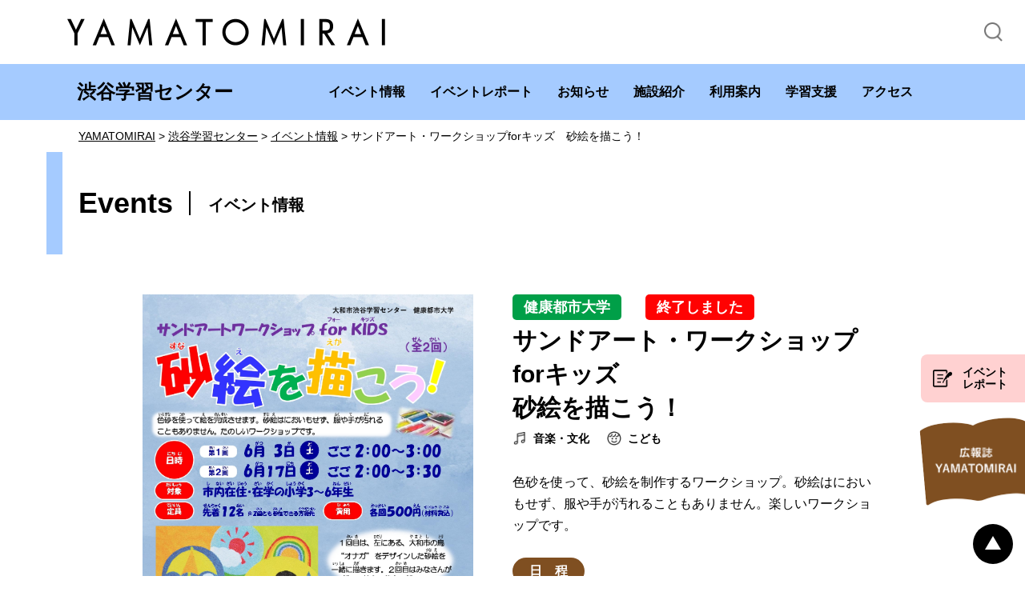

--- FILE ---
content_type: text/html; charset=UTF-8
request_url: https://www.yamato-future.jp/events/event815/
body_size: 24874
content:
<!DOCTYPE html>
<html lang="ja" dynamic>
<!-- InstanceBegin template="/Templates/base.dwt" codeOutsideHTMLIsLocked="false" -->
<head>
<meta charset="utf-8">
<!-- Google Tag Manager -->
<script nonce="ME+1gtrnRlwNoBbtsXnJN//Vw9g=">(function(w,d,s,l,i){w[l]=w[l]||[];w[l].push({'gtm.start':
new Date().getTime(),event:'gtm.js'});var f=d.getElementsByTagName(s)[0],
j=d.createElement(s),dl=l!='dataLayer'?'&l='+l:'';j.async=true;j.src=
'https://www.googletagmanager.com/gtm.js?id='+i+dl;f.parentNode.insertBefore(j,f);
})(window,document,'script','dataLayer','GTM-NQSJWQN');</script>
<!-- End Google Tag Manager -->

<!-- InstanceBeginEditable name="doctitle" -->
<!-- InstanceEndEditable -->
<meta http-equiv="X-UA-Compatible" content="IE=edge"/>
<meta name="viewport" content="width=device-width, initial-scale=1"/>
<meta name="format-detection" content="telephone=no">
<link rel="shortcut icon" href="https://www.yamato-future.jp/wp-content/themes/yamato-future/images/favicon.ico" />
<link rel="apple-touch-icon-precomposed" href="https://www.yamato-future.jp/wp-content/themes/yamato-future/images/webclip.png" />
<meta name='robots' content='index, follow, max-image-preview:large, max-snippet:-1, max-video-preview:-1' />

	<title>サンドアート・ワークショップforキッズ　砂絵を描こう！ | やまとみらい YAMATOMIRAIイベント情報</title>
	<meta name="description" content="「 サンドアート・ワークショップforキッズ　砂絵を描こう！ 」の情報はこちらをご覧ください" />
	<link rel="canonical" href="https://www.yamato-future.jp/events/event815/" />
	<meta property="og:locale" content="ja_JP" />
	<meta property="og:type" content="article" />
	<meta property="og:title" content="サンドアート・ワークショップforキッズ　砂絵を描こう！ | やまとみらい YAMATOMIRAIイベント情報" />
	<meta property="og:description" content="「 サンドアート・ワークショップforキッズ　砂絵を描こう！ 」の情報はこちらをご覧ください" />
	<meta property="og:url" content="https://www.yamato-future.jp/events/event815/" />
	<meta property="og:site_name" content="やまとみらい YAMATOMIRAIイベント情報" />
	<meta property="article:modified_time" content="2023-05-27T06:54:23+00:00" />
	<meta property="og:image" content="https://www.yamato-future.jp/wp-content/uploads/2023/04/header_logo.png" />
	<meta property="og:image:width" content="794" />
	<meta property="og:image:height" content="68" />
	<meta property="og:image:type" content="image/png" />
	<meta name="twitter:card" content="summary_large_image" />
	<script type="application/ld+json" class="yoast-schema-graph">{"@context":"https://schema.org","@graph":[{"@type":"Article","@id":"https://www.yamato-future.jp/events/event815/#article","isPartOf":{"@id":"https://www.yamato-future.jp/events/event815/"},"author":{"name":"渋谷学習センター","@id":"https://www.yamato-future.jp/#/schema/person/2b7857179e3cd480368ae41ed1f6750c"},"headline":"サンドアート・ワークショップforキッズ　砂絵を描こう！","datePublished":"2023-04-13T06:42:53+00:00","dateModified":"2023-05-27T06:54:23+00:00","mainEntityOfPage":{"@id":"https://www.yamato-future.jp/events/event815/"},"wordCount":1,"publisher":{"@id":"https://www.yamato-future.jp/#organization"},"inLanguage":"ja"},{"@type":"WebPage","@id":"https://www.yamato-future.jp/events/event815/","url":"https://www.yamato-future.jp/events/event815/","name":"サンドアート・ワークショップforキッズ　砂絵を描こう！ | やまとみらい YAMATOMIRAIイベント情報","isPartOf":{"@id":"https://www.yamato-future.jp/#website"},"datePublished":"2023-04-13T06:42:53+00:00","dateModified":"2023-05-27T06:54:23+00:00","description":"「 サンドアート・ワークショップforキッズ　砂絵を描こう！ 」の情報はこちらをご覧ください","breadcrumb":{"@id":"https://www.yamato-future.jp/events/event815/#breadcrumb"},"inLanguage":"ja","potentialAction":[{"@type":"ReadAction","target":["https://www.yamato-future.jp/events/event815/"]}]},{"@type":"BreadcrumbList","@id":"https://www.yamato-future.jp/events/event815/#breadcrumb","itemListElement":[{"@type":"ListItem","position":1,"name":"ホーム","item":"https://www.yamato-future.jp/"},{"@type":"ListItem","position":2,"name":"サンドアート・ワークショップforキッズ　砂絵を描こう！"}]},{"@type":"WebSite","@id":"https://www.yamato-future.jp/#website","url":"https://www.yamato-future.jp/","name":"やまとみらい YAMATOMIRAIイベント情報","description":"","publisher":{"@id":"https://www.yamato-future.jp/#organization"},"potentialAction":[{"@type":"SearchAction","target":{"@type":"EntryPoint","urlTemplate":"https://www.yamato-future.jp/?s={search_term_string}"},"query-input":{"@type":"PropertyValueSpecification","valueRequired":true,"valueName":"search_term_string"}}],"inLanguage":"ja"},{"@type":"Organization","@id":"https://www.yamato-future.jp/#organization","name":"やまとみらい","url":"https://www.yamato-future.jp/","logo":{"@type":"ImageObject","inLanguage":"ja","@id":"https://www.yamato-future.jp/#/schema/logo/image/","url":"https://www.yamato-future.jp/wp-content/uploads/2023/04/header_logo.png","contentUrl":"https://www.yamato-future.jp/wp-content/uploads/2023/04/header_logo.png","width":794,"height":68,"caption":"やまとみらい"},"image":{"@id":"https://www.yamato-future.jp/#/schema/logo/image/"}},{"@type":"Person","@id":"https://www.yamato-future.jp/#/schema/person/2b7857179e3cd480368ae41ed1f6750c","name":"渋谷学習センター","image":{"@type":"ImageObject","inLanguage":"ja","@id":"https://www.yamato-future.jp/#/schema/person/image/","url":"https://secure.gravatar.com/avatar/63843f9ab99da1a8943afa05a967c83fa5c6bb1ccf9aaa40caf4d8bdd1fa5a94?s=96&d=mm&r=g","contentUrl":"https://secure.gravatar.com/avatar/63843f9ab99da1a8943afa05a967c83fa5c6bb1ccf9aaa40caf4d8bdd1fa5a94?s=96&d=mm&r=g","caption":"渋谷学習センター"}}]}</script>


<style id='wp-img-auto-sizes-contain-inline-css' type='text/css'>
img:is([sizes=auto i],[sizes^="auto," i]){contain-intrinsic-size:3000px 1500px}
/*# sourceURL=wp-img-auto-sizes-contain-inline-css */
</style>
<style id='wp-block-library-inline-css' type='text/css'>
:root{--wp-block-synced-color:#7a00df;--wp-block-synced-color--rgb:122,0,223;--wp-bound-block-color:var(--wp-block-synced-color);--wp-editor-canvas-background:#ddd;--wp-admin-theme-color:#007cba;--wp-admin-theme-color--rgb:0,124,186;--wp-admin-theme-color-darker-10:#006ba1;--wp-admin-theme-color-darker-10--rgb:0,107,160.5;--wp-admin-theme-color-darker-20:#005a87;--wp-admin-theme-color-darker-20--rgb:0,90,135;--wp-admin-border-width-focus:2px}@media (min-resolution:192dpi){:root{--wp-admin-border-width-focus:1.5px}}.wp-element-button{cursor:pointer}:root .has-very-light-gray-background-color{background-color:#eee}:root .has-very-dark-gray-background-color{background-color:#313131}:root .has-very-light-gray-color{color:#eee}:root .has-very-dark-gray-color{color:#313131}:root .has-vivid-green-cyan-to-vivid-cyan-blue-gradient-background{background:linear-gradient(135deg,#00d084,#0693e3)}:root .has-purple-crush-gradient-background{background:linear-gradient(135deg,#34e2e4,#4721fb 50%,#ab1dfe)}:root .has-hazy-dawn-gradient-background{background:linear-gradient(135deg,#faaca8,#dad0ec)}:root .has-subdued-olive-gradient-background{background:linear-gradient(135deg,#fafae1,#67a671)}:root .has-atomic-cream-gradient-background{background:linear-gradient(135deg,#fdd79a,#004a59)}:root .has-nightshade-gradient-background{background:linear-gradient(135deg,#330968,#31cdcf)}:root .has-midnight-gradient-background{background:linear-gradient(135deg,#020381,#2874fc)}:root{--wp--preset--font-size--normal:16px;--wp--preset--font-size--huge:42px}.has-regular-font-size{font-size:1em}.has-larger-font-size{font-size:2.625em}.has-normal-font-size{font-size:var(--wp--preset--font-size--normal)}.has-huge-font-size{font-size:var(--wp--preset--font-size--huge)}.has-text-align-center{text-align:center}.has-text-align-left{text-align:left}.has-text-align-right{text-align:right}.has-fit-text{white-space:nowrap!important}#end-resizable-editor-section{display:none}.aligncenter{clear:both}.items-justified-left{justify-content:flex-start}.items-justified-center{justify-content:center}.items-justified-right{justify-content:flex-end}.items-justified-space-between{justify-content:space-between}.screen-reader-text{border:0;clip-path:inset(50%);height:1px;margin:-1px;overflow:hidden;padding:0;position:absolute;width:1px;word-wrap:normal!important}.screen-reader-text:focus{background-color:#ddd;clip-path:none;color:#444;display:block;font-size:1em;height:auto;left:5px;line-height:normal;padding:15px 23px 14px;text-decoration:none;top:5px;width:auto;z-index:100000}html :where(.has-border-color){border-style:solid}html :where([style*=border-top-color]){border-top-style:solid}html :where([style*=border-right-color]){border-right-style:solid}html :where([style*=border-bottom-color]){border-bottom-style:solid}html :where([style*=border-left-color]){border-left-style:solid}html :where([style*=border-width]){border-style:solid}html :where([style*=border-top-width]){border-top-style:solid}html :where([style*=border-right-width]){border-right-style:solid}html :where([style*=border-bottom-width]){border-bottom-style:solid}html :where([style*=border-left-width]){border-left-style:solid}html :where(img[class*=wp-image-]){height:auto;max-width:100%}:where(figure){margin:0 0 1em}html :where(.is-position-sticky){--wp-admin--admin-bar--position-offset:var(--wp-admin--admin-bar--height,0px)}@media screen and (max-width:600px){html :where(.is-position-sticky){--wp-admin--admin-bar--position-offset:0px}}
/*wp_block_styles_on_demand_placeholder:696b9fe0cffca*/
/*# sourceURL=wp-block-library-inline-css */
</style>
<link rel='stylesheet' id='yfevents-css' href='https://www.yamato-future.jp/wp-content/themes/yamato-future/theme-css/yfevents.css' type='text/css' media='all' />
<link rel='stylesheet' id='yfevent-reports-css' href='https://www.yamato-future.jp/wp-content/themes/yamato-future/theme-css/yfevent-reports.css' type='text/css' media='all' />
<script type="text/javascript" src="https://www.yamato-future.jp/wp-includes/js/jquery/jquery.min.js" id="jquery-core-js"></script>
<script type="text/javascript" src="https://www.yamato-future.jp/wp-includes/js/jquery/jquery-migrate.min.js" id="jquery-migrate-js"></script>
<script type="text/javascript" defer src="https://www.yamato-future.jp/wp-content/themes/yamato-future/theme-js/yfevents.js" id="yfevents-js"></script>
<script type="text/javascript" defer src="https://www.yamato-future.jp/wp-content/themes/yamato-future/theme-js/yfevent-reports.js" id="yfevent-reports-js"></script>
<link rel="stylesheet" href="https://www.yamato-future.jp/wp-content/themes/yamato-future/css/common.css" media="all" />
<link rel="stylesheet" href="https://www.yamato-future.jp/wp-content/themes/yamato-future/css/contents.css" media="all" />
<link rel="stylesheet" href="https://www.yamato-future.jp/wp-content/themes/yamato-future/css/print.css" media="print" />
<!-- InstanceBeginEditable name="head" -->
<meta name="Keywords" content="シリウス,つきみ野学習センター,中央林間図書館,ポラリス,桜丘学習センター,渋谷学習センター,渋谷図書館,図書室,会議室, 学ぶ,出会う,発見する,図書館,子ども,音楽ギャラリー,やまとみらい" /><!-- InstanceEndEditable -->
<!-- InstanceParam name="id" type="text" value="home" -->
<!-- InstanceParam name="class" type="text" value="top" -->

</head>

<body id="shibuya" class="page">
<!-- Google Tag Manager (noscript) -->
<noscript><iframe src="https://www.googletagmanager.com/ns.html?id=GTM-NQSJWQN"
height="0" width="0" style="display:none;visibility:hidden"></iframe></noscript>
<!-- End Google Tag Manager (noscript) -->
<!-- layout -->
<div id="layout">

<!-- page-header -->
<header id="page-header">
<div class="inner">
<h1><a href="https://www.yamato-future.jp"><img src="https://www.yamato-future.jp/wp-content/themes/yamato-future/images/header_logo.png" alt="YAMATOMIRAI"/></a></h1>
<p id="header-search">検索</p>
<!-- search-box -->
<section id="search-box">
<div class="inner">
<form action="https://www.yamato-future.jp/search" method="GET">
<p class="search-area"><input name="q" type="text" id="query" value="" placeholder="サイト内検索"/><input name="submit" type="submit" id="submit" value="" /></p>
<p class="search-close"><span>×</span></p>
</form>
</div>
</section>
<!-- search-box -->
</div>
</header>
<!-- page-header -->
<!-- global-nav-01 -->
<nav id="global-nav-01">
<p>どこに行こう</p>
<ul class="gnav">
<li class="all"><a href="https://www.yamato-future.jp/event/">すべて</a></li>
<li class="sirius"><a href="https://www.yamato-future.jp/event/?where=sirius">文化創造拠点シリウス</a></li>
<li class="tsukimino"><a href="https://www.yamato-future.jp/event/?where=tsukimino">つきみ野学習センター</a></li>
<li class="chuorinkan"><a href="https://www.yamato-future.jp/event/?where=chuorinkan">中央林間図書館</a></li>
<li class="polaris"><a href="https://www.yamato-future.jp/event/?where=polaris">市民交流拠点ポラリス</a></li>
<li class="sakuragaoka"><a href="https://www.yamato-future.jp/event/?where=sakuragaoka">桜丘学習センター</a></li>
<li class="shibuya"><a href="https://www.yamato-future.jp/event/?where=shibuya">渋谷学習センター</a></li>
<li class="shibuyalib"><a href="https://www.yamato-future.jp/event/?where=shibuyalib">渋谷図書館</a></li>
</ul>
</nav>
<!-- global-nav-01 -->
<!-- global-nav-02 -->
<nav id="global-nav-02">
<p>何をしよう</p>
<ul class="gnav">
<li class="new"><a href="https://www.yamato-future.jp/event/?new_only=1">新着</a></li>
<li class="culture"><a href="https://www.yamato-future.jp/event/?whats=culture">音楽・文化</a></li>
<li class="kids"><a href="https://www.yamato-future.jp/event/?whats=kids">こども</a></li>
<li class="learn"><a href="https://www.yamato-future.jp/event/?whats=learn">学び</a></li>
<li class="health"><a href="https://www.yamato-future.jp/event/?whats=health">健康</a></li>
</ul>
</nav>
<!-- global-nav-02 -->
<!-- global-nav-03 -->
<nav id="global-nav-03">
<p>施設</p>
<ul class="gnav">
<li class="all"><a href="https://www.yamato-future.jp/report/">すべて</a></li>
<li class="sirius"><a href="https://www.yamato-future.jp/report/?where=sirius">文化創造拠点シリウス</a></li>
<li class="tsukimino"><a href="https://www.yamato-future.jp/report/?where=tsukimino">つきみ野学習センター</a></li>
<li class="chuorinkan"><a href="https://www.yamato-future.jp/report/?where=chuorinkan">中央林間図書館</a></li>
<li class="polaris"><a href="https://www.yamato-future.jp/report/?where=polaris">市民交流拠点ポラリス</a></li>
<li class="sakuragaoka"><a href="https://www.yamato-future.jp/report/?where=sakuragaoka">桜丘学習センター</a></li>
<li class="shibuya"><a href="https://www.yamato-future.jp/report/?where=shibuya">渋谷学習センター</a></li>
<li class="shibuyalib"><a href="https://www.yamato-future.jp/report/?where=shibuyalib">渋谷図書館</a></li>
</ul>
</nav>
<!-- global-nav-03 -->
<!-- global-nav-04 -->
<nav id="global-nav-04">
<p>カテゴリ</p>
<ul class="gnav">
<li class="new"><a href="https://www.yamato-future.jp/report/?new_only=1">新着</a></li>
<li class="culture"><a href="https://www.yamato-future.jp/report/?whats=culture">音楽・文化</a></li>
<li class="kids"><a href="https://www.yamato-future.jp/report/?whats=kids">こども</a></li>
<li class="learn"><a href="https://www.yamato-future.jp/report/?whats=learn">学び</a></li>
<li class="health"><a href="https://www.yamato-future.jp/report/?whats=health">健康</a></li>
</ul>
</nav>
<!-- global-nav-04 -->

<!-- contents -->
<section id="contents">
<!-- InstanceBeginEditable name="contents" --><!-- fac-header -->
<section id="fac-header">
<div class="wrap">
<h2><a href="https://www.yamato-future.jp/shibuya/">渋谷学習センター</a></h2>
<p id="menu"><span>Menu</span></p>
</div>
</section>
<!-- fac-header -->
<!-- local-nav -->
<nav id="local-nav">
<div class="wrap">
<div class="fixwrap">
<ul class="lnav">
 	<li><a href="https://www.yamato-future.jp/shibuya/#c001">イベント情報</a></li>
	<li><a href="https://www.yamato-future.jp/shibuya/#c008">イベントレポート</a></li>
 	<li><a href="https://www.yamato-future.jp/shibuya/#c002">お知らせ</a></li>
 	<li><a href="https://www.yamato-future.jp/shibuya/#c003">施設紹介</a></li>
 	<li><a href="https://www.yamato-future.jp/shibuya/#c004">利用案内</a></li>
 	<li><a href="https://www.yamato-future.jp/shibuya/#c005">学習支援</a></li>
 	<li><a href="https://www.yamato-future.jp/shibuya/#c007">アクセス</a></li>
</ul></div>
<div class="tel-area">
<h3>お問い合わせ</h3>
<p class="num"><a href="tel:046-267-2027">046-267-2027</a></p>
</div>
</div>
</nav>
<!-- local-nav -->
<div class="topic-path-wrap">
<div class="wrap">
<p class="topicpath"><a href="https://www.yamato-future.jp/">YAMATOMIRAI</a> > <a href="https://www.yamato-future.jp/shibuya/">渋谷学習センター</a> > <a href="https://www.yamato-future.jp/event/?where=shibuya">イベント情報</a> > サンドアート・ワークショップforキッズ　砂絵を描こう！</p>
</div>
</div>
<!-- inner -->
<div class="inner">
<!-- page-title -->
<div class="page-title">
<h2>Events</h2>
<p>イベント情報</p>
</div>
<!-- page-title -->

<!-- event-area -->
<div class="event-area">
<!-- event-title -->
<div class="event-title">
<p class="ken">健康都市大学</p><p class="finish">終了しました</p>
<h3>サンドアート・ワークショップforキッズ<br />
砂絵を描こう！</h3>
<p class="what culture">音楽・文化</p><p class="what kids">こども</p></div>
<!-- event-title -->
<!-- event-img -->
<div class="event-img">
<div class="img">
<p><img decoding="async"  alt="" loading="lazy" src="https://www.yamato-future.jp/wp-content/uploads/2023/04/4b7245d1ad3403c4a5aa503dbc973819.jpg"></p>
</div>
<p class="list-link pdf"><a href="https://www.yamato-future.jp/wp-content/uploads/2023/04/4b7245d1ad3403c4a5aa503dbc973819.jpg" target="_blank" class="out">チラシダウンロード</a></p></div>
<!-- event-img -->
<!-- event-detail -->
<div class="event-detail">


<p>色砂を使って、砂絵を制作するワークショップ。砂絵はにおいもせず、服や手が汚れることもありません。楽しいワークショップです。</p>


<h4 class="event-item">日程</h4><p>➀2023年6月3日（土）<br>➁2023年6月17日（土）</p><h4 class="event-item">時間</h4><p>➀ごご2時～3時<br>➁ごご2時～3時30分</p><h4 class="event-item">内容</h4><p>➀講師が制作した下絵で砂絵を完成させます。<br>➁各人が自由に下絵を制作して砂絵を完成させます。</p><h4 class="event-item">会場</h4><p>大和市渋谷学習センター３階　310講習室</p><h4 class="event-item">講師</h4><p>サンドアーティスト　村山千可子</p><h4 class="event-item">対象・定員</h4><p>小学3年生～6年生（大和市内在住・在学者優先）<br>先着12名（2回とも参加できる方優先）</p><h4 class="event-item">料金</h4><p>各回500円</p><h4 class="event-item">持物</h4><p>特になし</p><h4 class="event-item">申込方法</h4><p>受付開始5月12日（金）10時～<br>渋谷学習センター窓口または電話</p><h4 class="event-item">市外の方</h4><p>お席に空きがある場合、5月19日（金）10時から申込専用webサイトからお申込みいただけます。</p><h4 class="event-item">申込専用webサイト</h4><p><a href="https://docs.google.com/forms/d/1-EFlSWZe0e5n-Ufkot1LCpQLkC7GF8JysGSd5-cgtC4/edit">https://docs.google.com/forms/d/1-EFlSWZe0e5n-Ufkot1LCpQLkC7GF8JysGSd5-cgtC4/edit</a></p>
</div>
<!-- event-detail -->
</div>
<!-- event-area -->



</div>
<!-- inner -->

<!-- InstanceEndEditable -->
<!-- contents -->
</section>

<!-- page-footer -->
<footer id="page-footer">
<p class="freport"><a href="https://www.yamato-future.jp/report/">イベント<br>レポート</a></p>
<p class="fevent"><a href="https://www.yamato-future.jp/event/">イベント<br>情報</a></p>
<p class="fbook"><a href="https://www.yamato-bunka.jp/yamatomirai/" target="_blank"><img src="https://www.yamato-future.jp/wp-content/themes/yamato-future/images/fbanner_000.png" alt="広報誌YAMATOMIRAI" loading="lazy"/></a></p>
<ul class="fbanner">
<li><a href="https://www.city.yamato.lg.jp/section/ehon_no_machi/index.html" target="_blank"><img src="https://www.yamato-future.jp/wp-content/themes/yamato-future/images/fbanner_002.png" alt="子育て王国大和市" loading="lazy"/></a></li>
<li><a href="https://www.city.yamato.lg.jp/section/toshokan_jokamachi/index.html" target="_blank"><img src="https://www.yamato-future.jp/wp-content/themes/yamato-future/images/fbanner_004.png" alt="ようこそ大和市へ" loading="lazy"/></a></li>
</ul>
<ul class="fnav-01">
<li><a href="https://www.yamato-bunka.jp/" target="_blank" class="out">文化創造拠点シリウス</a></li>
<li><a href="https://www.yamato-future.jp/tsukimino/">つきみ野学習センター</a></li>
<li><a href="https://www.yamatolib-chuorinkan.jp/" target="_blank" class="out">中央林間図書館</a></li>
<li><a href="https://yamato-hokubu.jp/" target="_blank" class="out">市民交流拠点ポラリス</a></li>
<li><a href="https://www.yamato-future.jp/sakuragaoka/">桜丘学習センター</a></li>
<li><a href="https://www.yamato-future.jp/shibuya/">渋谷学習センター</a></li>
<li><a href="https://www.yamatolib-shibuya.jp/" target="_blank" class="out">渋谷図書館</a></li>
</ul>
<ul class="fnav-02">
<li><a href="https://www.yamato-future.jp/sitepolicy/">サイトの利用について</a></li>
<li><a href="https://www.yamato-future.jp/sns/">SNS利用規約</a></li>
<li><a href="https://www.yamato-future.jp/privacypolicy/">プライバシーポリシー</a></li>
</ul>
<div class="inner">
<p class="fotter-logo"><img src="https://www.yamato-future.jp/wp-content/themes/yamato-future/images/footer_logo.png" alt="YAMATOMIRAI" loading="lazy"/></p>
<p class="fcopy-01">大人もこどもも笑顔になれる絵本のようなたくさんの物語を。指定管理者「やまとみらい」が運営する大和市の施設のイベント情報をご紹介します。</p>
<p class="fimage-01"><img src="https://www.yamato-future.jp/wp-content/themes/yamato-future/images/footer_main.png" alt="絵本がつなぐ地域のきずな" loading="lazy"/></p>
<p class="fcopy-02">指定管理者やまとみらいは、<br class="tabpc">「絵本がつなぐ地域のきずな」をスローガンに掲げ、様々な取り組みを実施しています。</p>
<p id="copyright">Copyright ©YAMATO MIRAI. All rights reserved.</p>
</div>
</footer>
<!-- page-footer -->

<ul id="search-nav-btn">
<li id="where">どこに行こう</li>
<li id="what">何をしよう</li>
<li id="facility">施設</li>
<li id="category">カテゴリ</li>
<li id="event-info"><a href="https://www.yamato-future.jp/event/">イベント情報</a></li>
<li id="event-report"><a href="https://www.yamato-future.jp/report/">イベントレポート（過去のイベント）</a></li>
</ul>
<p id="page-top"><a href="#layout">ページトップ</a></p>


</div>
<!-- layout -->

<script type="speculationrules">
{"prefetch":[{"source":"document","where":{"and":[{"href_matches":"/*"},{"not":{"href_matches":["/wp-*.php","/wp-admin/*","/wp-content/uploads/*","/wp-content/*","/wp-content/plugins/*","/wp-content/themes/yamato-future/*","/*\\?(.+)"]}},{"not":{"selector_matches":"a[rel~=\"nofollow\"]"}},{"not":{"selector_matches":".no-prefetch, .no-prefetch a"}}]},"eagerness":"conservative"}]}
</script>
<script type="text/javascript" defer src="https://www.yamato-future.jp/wp-content/themes/yamato-future/js/jquery.naviRollover.js" id="naviRollover-js"></script>
<script type="text/javascript" defer src="https://www.yamato-future.jp/wp-content/themes/yamato-future/js/ofi.min.js" id="ofi-js"></script>
<script type="text/javascript" defer src="https://www.yamato-future.jp/wp-content/themes/yamato-future/js/colorbox/jquery.colorbox-min.js" id="colorbox-js"></script>
<script type="text/javascript" src="https://www.yamato-future.jp/wp-content/themes/yamato-future/include_js/load-jquery.js" id="load-jquery-js"></script>
<script type="text/javascript" src="https://www.yamato-future.jp/wp-content/themes/yamato-future/js/common.js" id="theme-common-js"></script>
</body>
<!-- InstanceEnd --></html>



--- FILE ---
content_type: text/css
request_url: https://www.yamato-future.jp/wp-content/themes/yamato-future/theme-css/yfevents.css
body_size: 9913
content:
@charset "UTF-8";
/**
    イベント一覧のエフェクト・調整

    読み込まれるのはminifyした（yfevents.min.css）ファイルです。
    リネームするかminifyしてください。
*/
@-webkit-keyframes yfevents-show {
  0% {
    opacity: 0;
    -webkit-transform: scale(0);
            transform: scale(0);
    -webkit-transform: translateZ(-200px) rotateY(89deg);
            transform: translateZ(-200px) rotateY(89deg);
  }
  100% {
    opacity: 1;
    -webkit-transform: scale(1);
            transform: scale(1);
    -webkit-transform: translateZ(0) rotateY(0);
            transform: translateZ(0) rotateY(0);
  }
}
@keyframes yfevents-show {
  0% {
    opacity: 0;
    -webkit-transform: scale(0);
            transform: scale(0);
    -webkit-transform: translateZ(-200px) rotateY(89deg);
            transform: translateZ(-200px) rotateY(89deg);
  }
  100% {
    opacity: 1;
    -webkit-transform: scale(1);
            transform: scale(1);
    -webkit-transform: translateZ(0) rotateY(0);
            transform: translateZ(0) rotateY(0);
  }
}
@-webkit-keyframes yfevents-more-show {
  0% {
    opacity: 0;
  }
  100% {
    opacity: 1;
  }
}
@keyframes yfevents-more-show {
  0% {
    opacity: 0;
  }
  100% {
    opacity: 1;
  }
}
@-webkit-keyframes yfevents-loading {
  0% {
    opacity: 0;
  }
  100% {
    opacity: 1;
  }
}
@keyframes yfevents-loading {
  0% {
    opacity: 0;
  }
  100% {
    opacity: 1;
  }
}
html body *[data-yfevents-loading] {
  display: none;
}
html body *[data-yfevents-loading].yfevents-loading-first {
  position: absolute;
  top: 0;
  width: 100%;
}
html body .yfevents-loading-show {
  display: block;
  text-align: center;
  -webkit-animation: yfevents-loading 0.5s ease-out 1s;
          animation: yfevents-loading 0.5s ease-out 1s;
  -webkit-animation-fill-mode: backwards;
          animation-fill-mode: backwards;
  -webkit-animation-direction: alternate;
          animation-direction: alternate;
  -webkit-animation-iteration-count: infinite;
          animation-iteration-count: infinite;
}
html body .yfevents-contents {
  -webkit-animation: yfevents-show 300ms ease-out 0s;
          animation: yfevents-show 300ms ease-out 0s;
  -webkit-animation-iteration-count: 1;
          animation-iteration-count: 1;
  -webkit-animation-direction: normal;
          animation-direction: normal;
  -webkit-animation-fill-mode: both;
          animation-fill-mode: both;
  z-index: 0;
}
html body .yfevents-contents img {
  background-image: url([data-uri]);
  background-position: 50% 50%;
  background-size: cover;
}
html body .yfevents-contents-dammy {
  visibility: hidden;
}
html .facility .hide .click {
  -webkit-user-select: none;
     -moz-user-select: none;
      -ms-user-select: none;
          user-select: none;
}

--- FILE ---
content_type: text/css
request_url: https://www.yamato-future.jp/wp-content/themes/yamato-future/theme-css/yfevent-reports.css
body_size: 91
content:
@charset "UTF-8";
/**
    イベント一覧のエフェクト・調整

    読み込まれるのはminifyした（yfevents.min.css）ファイルです。
    リネームするかminifyしてください。
*/

--- FILE ---
content_type: text/css
request_url: https://www.yamato-future.jp/wp-content/themes/yamato-future/css/common.css
body_size: 29310
content:
@charset "UTF-8";
/*

media
768〜
1024〜
1280〜

*/
/* 変数インポート
--------------------------------------------------------------------------------- */
/* 共通
--------------------------------------------------------------------------------- */
html {
  -webkit-text-size-adjust: none;
  height: 100%;
}

@font-face {
  font-family: "YuGothic M";
  src: local("Yu Gothic Medium");
}
@font-face {
  font-family: "Yu Mincho";
  src: local("Yu Mincho Demibold");
}
body {
  height: 100%;
  padding: 0px;
  margin: 0px;
  font-family: "游ゴシック", YuGothic, "YuGothic M", "ヒラギノ角ゴ ProN W3", "Hiragino Kaku Gothic ProN", "ＭＳ ゴシック", "MS Gothic", "メイリオ", Meiryo, "Helvetica Neue", Helvetica, Arial, sans-serif;
  text-align: center;
  font-size: 100%;
  line-height: 2em;
  font-weight: 500;
}

* {
  box-sizing: border-box;
}

/* HTML5 elements */
section, nav, article, aside, hgroup, header, footer, figure, figcaption, summary {
  display: block;
  padding: 0px;
  margin: 0px;
}

h1, h2, h3, h4, h5, h6, p, ul, ol, dl {
  margin-top: 0px;
  margin-bottom: 0px;
}

a img {
  border: none;
}

area,
img {
  border: none;
  outline: none;
}

img {
  vertical-align: bottom;
}

p, li, dt, dd, th, td, h5, h6 {
  font-size: 14px;
  line-height: 24px;
}

p, ul, ol, dl, table {
  margin: 0px 0px 24px 0px;
}

ul ul, ul ol, ol ul, ol ol {
  margin-bottom: 0px;
}

th p, td p, td li, li li, td td, li td, li th {
  font-size: 100%;
  margin: 0px;
}

a {
  transition: all .2s;
  outline: none;
  color: #000;
}
a img {
  transition: all .2s;
}

.palt {
  font-feature-settings: "palt";
}

/* layout
--------------------------------------------------------------------------------- */
#layout {
  min-width: 320px;
  min-height: 100%;
  position: relative;
  box-sizing: border-box;
  padding-bottom: 1518px;
  margin: 0px auto;
}

/* page-header
--------------------------------------------------------------------------------- */
#page-header {
  height: 50px;
  position: fixed;
  top: 0px;
  left: 0px;
  width: 100%;
  background-color: #fff;
  overflow: hidden;
  z-index: 20;
}
#page-header h1 {
  width: 163px;
  font-size: 10px;
  line-height: 10px;
  position: absolute;
  left: 12px;
  top: 18px;
}

#header-search {
  position: absolute;
  right: 0px;
  top: 0px;
  width: 50px;
  height: 50px;
  text-indent: -9999px;
  background-image: url(../images/search.png);
  background-position: center center;
  background-size: 23px auto;
  background-repeat: no-repeat;
  cursor: pointer;
}

#search-box {
  position: absolute;
  right: 0px;
  top: 0px;
  width: 100%;
  width: 0%;
  height: 50px;
  background-color: #F3F2E4;
  overflow: hidden;
  transition: all .3s;
}
#search-box.on {
  width: 100%;
}
#search-box .search-close {
  position: absolute;
  right: 0px;
  top: 0px;
  width: 50px;
  height: 50px;
  text-indent: -9999px;
  background-image: url(../images/close.png);
  background-position: center center;
  background-size: 20px auto;
  background-repeat: no-repeat;
  cursor: pointer;
}
#search-box form {
  margin: 0px;
  padding: 0px;
}
#search-box .search-area {
  position: absolute;
  left: 14px;
  top: 11px;
  right: 60px;
  text-align: left;
}
#search-box #query {
  -webkit-appearance: none;
  -moz-appearance: none;
  appearance: none;
  border: none;
  -moz-box-sizing: border-box;
  -webkit-box-sizing: border-box;
  box-sizing: border-box;
  height: 28px;
  font-family: "游ゴシック", YuGothic, "YuGothic M", "ヒラギノ角ゴ ProN W3", "Hiragino Kaku Gothic ProN", "ＭＳ ゴシック", "MS Gothic", "メイリオ", Meiryo, "Helvetica Neue", Helvetica, Arial, sans-serif;
  font-size: 11px;
  line-height: 20px;
  border-style: solid;
  border-color: #707070;
  border-width: 1px;
  border-radius: 14px;
  background-color: #fff;
  width: 100%;
  position: absolute;
  top: 0px;
  padding: 0px 46px 0px 10px;
}
#search-box #submit {
  -webkit-appearance: none;
  -moz-appearance: none;
  appearance: none;
  border: none;
  -moz-box-sizing: border-box;
  -webkit-box-sizing: border-box;
  box-sizing: border-box;
  width: 35px;
  height: 28px;
  position: absolute;
  right: 0px;
  top: 0px;
  background-color: #707070;
  border-radius: 0px 14px 14px 0px;
  background-image: url(../images/search_wt.png);
  background-position: center center;
  background-size: 16px auto;
  background-repeat: no-repeat;
  cursor: pointer;
}

#menu {
  width: 50px;
  height: 50px;
  position: fixed;
  right: 0px;
  top: 50px;
  cursor: pointer;
  margin: 0px;
  z-index: 20;
}
#menu::before, #menu::after,
#menu span {
  position: absolute;
  left: 12px;
  width: 26px;
  height: 1px;
  text-indent: -9999px;
  display: inline-block;
  transition: all .4s;
  box-sizing: border-box;
  background-color: #000;
}
#menu span {
  top: 24px;
}
#menu::before {
  content: "";
  top: 15px;
}
#menu::after {
  content: "";
  bottom: 15px;
}
#menu.on::before {
  -webkit-transform: translateY(9.2592592593px) rotate(-45deg);
  transform: translateY(9.2592592593px) rotate(-45deg);
}
#menu.on span {
  height: 0px;
}
#menu.on::after {
  -webkit-transform: translateY(-9.2592592593px) rotate(45deg);
  transform: translateY(-9.2592592593px) rotate(45deg);
}

/* global-nav
--------------------------------------------------------------------------------- */
#global-nav-01, #global-nav-02, #global-nav-03, #global-nav-04 {
  position: fixed;
  left: 0px;
  top: 50px;
  z-index: 15;
  width: 100%;
  height: calc(100% - 50px);
  background-color: rgba(0, 0, 0, 0.6);
  text-align: left;
  display: none;
}
#sirius #global-nav-01, #tsukimino #global-nav-01, #chuorinkan #global-nav-01, #polaris #global-nav-01, #sakuragaoka #global-nav-01, #shibuya #global-nav-01, #shibuyalib #global-nav-01, #yamatomirai #global-nav-01,
#sirius #global-nav-02, #tsukimino #global-nav-02, #chuorinkan #global-nav-02, #polaris #global-nav-02, #sakuragaoka #global-nav-02, #shibuya #global-nav-02, #shibuyalib #global-nav-02, #yamatomirai #global-nav-02,
#sirius #global-nav-03, #tsukimino #global-nav-03, #chuorinkan #global-nav-03, #polaris #global-nav-03, #sakuragaoka #global-nav-03, #shibuya #global-nav-03, #shibuyalib #global-nav-03, #yamatomirai #global-nav-03,
#sirius #global-nav-04, #tsukimino #global-nav-04, #chuorinkan #global-nav-04, #polaris #global-nav-04, #sakuragaoka #global-nav-04, #shibuya #global-nav-04, #shibuyalib #global-nav-04, #yamatomirai #global-nav-04 {
  top: 100px;
}
#global-nav-01 p, #global-nav-02 p, #global-nav-03 p, #global-nav-04 p {
  font-size: 16px;
  line-height: 20px;
  font-weight: bold;
  margin: 0px;
  background-color: #E8E6CD;
  border-style: solid;
  border-color: #B7B7B7;
  border-width: 0px 0px 1px 0px;
  border-radius: 0px;
  height: 45px;
  display: -webkit-box;
  display: -webkit-flex;
  display: -ms-flexbox;
  display: flex;
  flex-wrap: wrap;
  justify-content: left;
  align-items: center;
  flex-direction: row;
  padding-left: 55px;
  position: relative;
  background-image: url(../images/close.png);
  background-position: right 14px center;
  background-size: 20px auto;
  background-repeat: no-repeat;
  cursor: pointer;
}
#global-nav-01 p::before, #global-nav-02 p::before, #global-nav-03 p::before, #global-nav-04 p::before {
  content: "";
  display: block;
  width: 17px;
  height: 45px;
  background-image: url(../images/searc_nav_001.png);
  background-position: center center;
  background-size: contain;
  background-repeat: no-repeat;
  position: absolute;
  left: 20px;
}

#global-nav-02 p::before,
#global-nav-04 p::before {
  width: 19px;
  background-image: url(../images/searc_nav_002.png);
}

#global-nav-03 p,
#global-nav-04 p {
  background-color: #ffd1d1;
}

.gnav {
  margin: 0px;
  padding: 0px;
  list-style-type: none;
  background-color: #fff;
}
.gnav li {
  margin: 0px;
  padding: 0px;
  font-size: 16px;
  line-height: 20px;
  font-weight: bold;
  border-style: solid;
  border-color: #B7B7B7;
  border-width: 0px 0px 1px 0px;
  border-radius: 0px;
  position: relative;
}
.gnav li a {
  display: block;
  display: -webkit-box;
  display: -webkit-flex;
  display: -ms-flexbox;
  display: flex;
  flex-wrap: wrap;
  justify-content: left;
  align-items: center;
  flex-direction: row;
  position: relative;
  padding-left: 75px;
  height: 45px;
  text-decoration: none;
}
.gnav li a:hover, .gnav li a.on {
  opacity: 1;
}
.gnav li a.on {
  transition: all 0s;
}
.gnav li a::before {
  content: "";
  display: block;
  width: 10px;
  height: 10px;
  position: absolute;
  left: 55px;
  background-color: #000;
  border-radius: 50%;
  top: 50%;
  transform: translateY(-50%);
}
#global-nav-02 .gnav li a::before, #global-nav-04 .gnav li a::before {
  width: 20px;
  height: 45px;
  background-color: transparent;
  background-position: center center;
  background-size: contain;
  background-repeat: no-repeat;
  border-radius: 0px;
  top: auto;
  transform: translateY(0);
}
#global-nav-02 .gnav li a, #global-nav-04 .gnav li a {
  padding-left: 85px;
}
.gnav li.all a:hover, .gnav li.all a.on {
  background-color: #000;
  color: #fff;
}
.gnav li.all a:hover::before, .gnav li.all a.on::before {
  background-color: #fff;
}
.gnav li.sirius a::before {
  background-color: #E2E2E2;
}
.gnav li.sirius a:hover, .gnav li.sirius a.on {
  background-color: #E2E2E2;
}
.gnav li.sirius a:hover::before, .gnav li.sirius a.on::before {
  background-color: #fff;
}
.gnav li.tsukimino a::before {
  background-color: #FFF28B;
}
.gnav li.tsukimino a:hover, .gnav li.tsukimino a.on {
  background-color: #FFF28B;
}
.gnav li.tsukimino a:hover::before, .gnav li.tsukimino a.on::before {
  background-color: #fff;
}
.gnav li.chuorinkan a::before {
  background-color: #CBAAF8;
}
.gnav li.chuorinkan a:hover, .gnav li.chuorinkan a.on {
  background-color: #CBAAF8;
}
.gnav li.chuorinkan a:hover::before, .gnav li.chuorinkan a.on::before {
  background-color: #fff;
}
.gnav li.polaris a::before {
  background-color: #C3DB96;
}
.gnav li.polaris a:hover, .gnav li.polaris a.on {
  background-color: #C3DB96;
}
.gnav li.polaris a:hover::before, .gnav li.polaris a.on::before {
  background-color: #fff;
}
.gnav li.sakuragaoka a::before {
  background-color: #F5B6DA;
}
.gnav li.sakuragaoka a:hover, .gnav li.sakuragaoka a.on {
  background-color: #F5B6DA;
}
.gnav li.sakuragaoka a:hover::before, .gnav li.sakuragaoka a.on::before {
  background-color: #fff;
}
.gnav li.shibuya a::before {
  background-color: #A5CBFF;
}
.gnav li.shibuya a:hover, .gnav li.shibuya a.on {
  background-color: #A5CBFF;
}
.gnav li.shibuya a:hover::before, .gnav li.shibuya a.on::before {
  background-color: #fff;
}
.gnav li.shibuyalib a::before {
  background-color: #FF9885;
}
.gnav li.shibuyalib a:hover, .gnav li.shibuyalib a.on {
  background-color: #FF9885;
}
.gnav li.shibuyalib a:hover::before, .gnav li.shibuyalib a.on::before {
  background-color: #fff;
}
.gnav li.new a::before {
  background-image: url(../images/gnv_new.png);
}
.gnav li.new a:hover, .gnav li.new a.on {
  background-color: #000;
  color: #fff;
}
.gnav li.new a:hover::before, .gnav li.new a.on::before {
  background-image: url(../images/gnv_new_wt.png);
}
.gnav li.culture a::before {
  background-image: url(../images/gnv_culture.png);
}
.gnav li.culture a:hover, .gnav li.culture a.on {
  background-color: #000;
  color: #fff;
}
.gnav li.culture a:hover::before, .gnav li.culture a.on::before {
  background-image: url(../images/gnv_culture_wt.png);
}
.gnav li.kids a::before {
  background-image: url(../images/gnv_kids.png);
}
.gnav li.kids a:hover, .gnav li.kids a.on {
  background-color: #000;
  color: #fff;
}
.gnav li.kids a:hover::before, .gnav li.kids a.on::before {
  background-image: url(../images/gnv_kids_wt.png);
}
.gnav li.learn a::before {
  background-image: url(../images/gnv_learn.png);
}
.gnav li.learn a:hover, .gnav li.learn a.on {
  background-color: #000;
  color: #fff;
}
.gnav li.learn a:hover::before, .gnav li.learn a.on::before {
  background-image: url(../images/gnv_learn_wt.png);
}
.gnav li.health a::before {
  background-image: url(../images/gnv_health.png);
}
.gnav li.health a:hover, .gnav li.health a.on {
  background-color: #000;
  color: #fff;
}
.gnav li.health a:hover::before, .gnav li.health a.on::before {
  background-image: url(../images/gnv_health_wt.png);
}

/* local-nav
--------------------------------------------------------------------------------- */
#local-nav {
  position: fixed;
  left: 0px;
  top: 100px;
  z-index: 15;
  width: 100%;
  height: calc(100% - 100px);
  text-align: left;
  background-color: #fff;
  display: none;
}
#local-nav h2 {
  display: none;
}

.lnav {
  margin: 0px;
  padding: 20px 0px 10px 0px;
  list-style-type: none;
  background-color: #F3F2E4;
}
#sirius .lnav {
  background-color: #E2E2E2;
}
#tsukimino .lnav {
  background-color: #FFF28B;
}
#chuorinkan .lnav {
  background-color: #CBAAF8;
}
#polaris .lnav {
  background-color: #C3DB96;
}
#sakuragaoka .lnav {
  background-color: #F5B6DA;
}
#shibuya .lnav {
  background-color: #A5CBFF;
}
#shibuyalib .lnav {
  background-color: #FF9885;
}
.lnav li {
  margin: 0px 0px 30px 0px;
  padding: 0px;
  font-size: 16px;
  line-height: 20px;
  font-weight: bold;
  position: relative;
  padding-left: 40px;
}
.lnav li a {
  position: relative;
  height: 50px;
  text-decoration: none;
}
.lnav li a::after {
  content: "";
  display: block;
  position: absolute;
  height: 2px;
  left: 0px;
  right: 100%;
  bottom: -6px;
  background-color: #000;
  transition: all .2s;
}
.lnav li a:hover {
  opacity: 1;
}
.lnav li a:hover::after {
  left: 0px;
  right: 0px;
}

.tel-area {
  display: -webkit-box;
  display: -webkit-flex;
  display: -ms-flexbox;
  display: flex;
  flex-wrap: wrap;
  justify-content: space-between;
  align-items: stretch;
  flex-direction: row;
  width: 280px;
  margin: 0px auto;
  padding: 24px 0px;
}
.tel-area h3 {
  font-size: 14px;
  line-height: 32px;
  font-weight: bold;
}
.tel-area .num {
  font-size: 22px;
  line-height: 32px;
  font-weight: bold;
  position: relative;
  padding-left: 40px;
}
.tel-area .num:before {
  content: "";
  display: inline-block;
  width: 32px;
  height: 32px;
  background-color: #F3F2E4;
  border-radius: 50%;
  position: absolute;
  left: 0px;
  background-image: url(../images/tel.png);
  background-position: center center;
  background-size: contain;
  background-repeat: no-repeat;
}
#sirius .tel-area .num:before {
  background-color: #E2E2E2;
}
#tsukimino .tel-area .num:before {
  background-color: #FFF28B;
}
#chuorinkan .tel-area .num:before {
  background-color: #CBAAF8;
}
#polaris .tel-area .num:before {
  background-color: #C3DB96;
}
#sakuragaoka .tel-area .num:before {
  background-color: #F5B6DA;
}
#shibuya .tel-area .num:before {
  background-color: #A5CBFF;
}
#shibuyalib .tel-area .num:before {
  background-color: #FF9885;
}
.tel-area .num a {
  color: #000;
  text-decoration: none;
}

/* page-footer
--------------------------------------------------------------------------------- */
#page-footer {
  clear: both;
  position: absolute;
  left: 0px;
  bottom: 0px;
  height: 1518px;
  width: 100%;
  background-color: #F3F2E4;
  overflow: hidden;
  color: #7F4F21;
}
#page-footer .inner {
  max-width: 290px;
  margin: 0px auto;
}

.fbook {
  background-color: #fff;
  margin: 0px;
  padding-bottom: 40px;
}
.fbook img {
  width: 142px;
}

.freport,
.fevent {
  display: none;
}

.fbanner {
  background-color: #fff;
  margin: 0px;
  padding: 0px 0px 50px 0px;
  list-style-type: none;
}
.fbanner li {
  width: 290px;
  margin: 0px auto 10px;
  padding: 0px;
}

.fnav-01 {
  display: none;
}

.fnav-02 {
  margin: 0px 0px 60px 0px;
  padding: 0px;
  list-style-type: none;
  border-style: solid;
  border-color: #7F4F21;
  border-width: 1px 0px 0px 0px;
  border-radius: 0px;
}
.fnav-02 li {
  margin: 0px;
  padding: 0px;
  font-size: 13px;
  line-height: 16px;
  font-weight: bold;
  border-style: solid;
  border-color: #7F4F21;
  border-width: 0px 0px 1px 0px;
  border-radius: 0px;
}
.fnav-02 li a {
  display: block;
  height: 45px;
  display: -webkit-box;
  display: -webkit-flex;
  display: -ms-flexbox;
  display: flex;
  flex-wrap: wrap;
  justify-content: left;
  align-items: center;
  flex-direction: row;
  color: #7F4F21;
  text-decoration: none;
  padding: 0px 40px;
}

.fotter-logo {
  margin: 0px auto 35px;
  width: 237px;
}

.fcopy-01 {
  font-size: 14px;
  line-height: 24px;
  text-align: left;
  margin-bottom: 55px;
}

.fimage-01 {
  margin: 0px auto 15px;
  width: 260px;
}

.fcopy-02 {
  font-size: 13px;
  line-height: 23px;
  text-align: left;
  margin-bottom: 55px;
}

#copyright {
  font-size: 11px;
  line-height: 16px;
  margin: 0px;
}

#search-nav-btn {
  margin: 0px;
  padding: 0px;
  list-style-type: none;
  position: fixed;
  left: 0px;
  bottom: 0px;
  width: 100%;
  display: -webkit-box;
  display: -webkit-flex;
  display: -ms-flexbox;
  display: flex;
  flex-wrap: wrap;
  justify-content: left;
  align-items: stretch;
  flex-direction: row;
  z-index: 5;
}
#search-nav-btn li {
  width: calc(50% - 26px);
  height: 50px;
  background-color: #F3F2E4;
  background-color: #E8E6CD;
  font-size: 13px;
  line-height: 50px;
  font-weight: bold;
  margin: 1px 1px 0px 0px;
  border-radius: 10px 10px 0px 0px;
  cursor: pointer;
  vertical-align: middle;
}
#search-nav-btn li::before {
  content: "";
  display: inline-block;
  width: 24px;
  height: 50px;
  vertical-align: top;
  margin-right: 10px;
  background-image: url(../images/searc_nav_001.png);
  background-position: center center;
  background-size: contain;
  background-repeat: no-repeat;
}
#search-nav-btn li:nth-child(2)::before {
  background-image: url(../images/searc_nav_002.png);
}
#search-nav-btn li a {
  display: block;
  text-decoration: none;
}
#search-nav-btn li#category::before {
  background-image: url(../images/searc_nav_002.png);
}
#search-nav-btn li#facility, #search-nav-btn li#category {
  display: none;
  background-color: #ffd1d1;
}
.page-report #search-nav-btn li#facility, .page-report #search-nav-btn li#category {
  display: block;
}
.page-report #search-nav-btn li#where, .page-report #search-nav-btn li#what {
  display: none;
}
#search-nav-btn li#event-info, #search-nav-btn li#event-report {
  width: 100%;
  border-radius: 0px;
}
#search-nav-btn li#event-info a::before, #search-nav-btn li#event-report a::before {
  content: "";
  display: inline-block;
  width: 24px;
  height: 50px;
  vertical-align: top;
  margin-right: 10px;
  background-image: url(../images/searc_nav_003.png);
  background-position: center center;
  background-size: contain;
  background-repeat: no-repeat;
}
#search-nav-btn li#event-info a:hover, #search-nav-btn li#event-report a:hover {
  opacity: 1;
}
#search-nav-btn li#event-info::before, #search-nav-btn li#event-report::before {
  display: none;
}
.page-report #search-nav-btn li#event-info, .page-report #search-nav-btn li#event-report {
  display: none;
}
#search-nav-btn li#event-info {
  display: none;
}
.page-report #search-nav-btn li#event-info {
  display: block;
}
#search-nav-btn li#event-report {
  background-color: #ffd1d1;
}

#page-top {
  position: fixed;
  right: 0px;
  bottom: 51px;
  width: 50px;
  height: 50px;
  margin: 0px;
  z-index: 5;
}
#page-top a {
  display: block;
  background-color: #000;
  text-indent: -9999px;
  width: 100%;
  height: 100%;
  background-image: url(../images/arrow_001.png);
  background-position: center center;
  background-size: 20px auto;
  background-repeat: no-repeat;
  border-radius: 10px 10px 0px 0px;
}

/* media
--------------------------------------------------------------------------------- */
@media (hover: hover) {
  a:hover {
    opacity: 0.6;
  }
}
/*
--------------------------------------------------------------------------------- 768 */
@media print, screen and (min-width: 768px) {
  a[href^="tel:"] {
    pointer-events: none;
    text-decoration: none;
  }

  p, li, dt, dd, th, td, h5, h6 {
    font-size: 16px;
    line-height: 27px;
  }

  p, ul, ol, dl, table {
    margin-bottom: 27px;
  }

  /* layout
  --------------------------------------------------------------------------------- */
  #layout {
    width: 960px;
    padding-bottom: 880px;
    overflow: hidden;
  }

  /* page-header
  --------------------------------------------------------------------------------- */
  #page-header {
    height: 80px;
  }
  #page-header h1 {
    width: 397px;
    left: 28px;
    top: 23px;
  }
  #home #page-header {
    transition: all .2s;
    top: -80px;
  }
  #home #page-header.on {
    top: 0px;
  }
  #home #page-header.on #header-search {
    position: absolute;
    top: 0px;
  }
  #home #page-header.on #search-box {
    position: absolute;
    top: 0px;
  }

  #header-search {
    width: 80px;
    height: 80px;
  }
  #home #header-search {
    position: fixed;
    top: 30px;
  }

  #search-box {
    width: 0px;
    height: 80px;
  }
  #search-box.on {
    width: 470px;
  }
  #search-box .search-close {
    width: 80px;
    height: 80px;
    background-size: 20px auto;
  }
  #search-box .search-area {
    left: 20px;
    top: 20px;
    right: 100px;
  }
  #search-box #query {
    height: 40px;
    font-size: 14px;
    line-height: 20px;
    padding: 0px 46px 0px 20px;
    border-radius: 20px;
  }
  #search-box #submit {
    width: 50px;
    height: 40px;
    border-radius: 0px 20px 20px 0px;
    background-size: 22px auto;
  }
  #home #search-box {
    position: fixed;
    top: 30px;
  }

  #menu {
    display: none;
  }

  /* local-nav
  --------------------------------------------------------------------------------- */
  #local-nav {
    position: relative;
    left: auto;
    top: auto;
    height: auto;
    display: block;
    height: 70px;
  }
  #local-nav .wrap {
    position: fixed;
    top: 80px;
    left: 0px;
    width: 100%;
    overflow-x: auto;
    background-color: #F3F2E4;
  }
  #sirius #local-nav .wrap {
    background-color: #E2E2E2;
  }
  #tsukimino #local-nav .wrap {
    background-color: #FFF28B;
  }
  #chuorinkan #local-nav .wrap {
    background-color: #CBAAF8;
  }
  #polaris #local-nav .wrap {
    background-color: #C3DB96;
  }
  #sakuragaoka #local-nav .wrap {
    background-color: #F5B6DA;
  }
  #shibuya #local-nav .wrap {
    background-color: #A5CBFF;
  }
  #shibuyalib #local-nav .wrap {
    background-color: #FF9885;
  }
  #local-nav .fixwrap {
    display: -webkit-box;
    display: -webkit-flex;
    display: -ms-flexbox;
    display: flex;
    flex-wrap: wrap;
    justify-content: space-between;
    align-items: center;
    flex-direction: row;
    padding: 0px 30px;
    height: 70px;
    width: 960px;
    margin: 0px auto;
    max-width: 1080px;
  }
  #local-nav h2 {
    display: block;
    font-size: 24px;
    line-height: 30px;
    font-weight: bold;
    width: 280px;
  }
  .top #local-nav .wrap {
    position: relative;
    top: auto;
  }
  .top #local-nav h2 {
    display: none;
  }
  .top #local-nav .lnav {
    width: 100%;
    margin: 0px auto;
  }
  .top #local-nav.fix .wrap {
    position: fixed;
    top: 80px;
  }
  .top #local-nav.fix h2 {
    display: block;
  }
  .top #local-nav.fix .lnav {
    width: calc(100% - 280px);
    margin-left: 280px;
  }

  .lnav {
    padding: 0px;
    display: -webkit-box;
    display: -webkit-flex;
    display: -ms-flexbox;
    display: flex;
    flex-wrap: wrap;
    justify-content: space-between;
    align-items: center;
    flex-direction: row;
    height: 70px;
    width: calc(100% - 280px);
    max-width: 730px;
    margin: 0px auto;
    margin-left: 280px;
  }
  .lnav li {
    margin: 0px;
    padding: 0px;
  }

  .tel-area {
    display: none;
  }

  /* page-footer
  --------------------------------------------------------------------------------- */
  #page-footer {
    height: 880px;
  }
  #page-footer .inner {
    max-width: none;
  }

  .fbook {
    position: fixed;
    right: -10px;
    background-color: transparent;
    padding: 0px;
    bottom: 100px;
    height: 100px;
    z-index: 20;
  }
  .fbook a {
    display: block;
    width: 100%;
    height: 100%;
  }
  .fbook.on {
    width: 88px;
    height: 100px;
  }
  .fbook.on a {
    text-indent: 9999px;
    background-image: url(../images/fbanner_000_on.png);
    background-position: left top;
    background-size: 156px auto;
    background-repeat: no-repeat;
  }

  .freport, .fevent {
    display: block;
    position: fixed;
    right: 0px;
    padding: 0px;
    bottom: 190px;
    height: 60px;
    z-index: 20;
    width: 130px;
    font-size: 14px;
    line-height: 1.1em;
    font-weight: bold;
  }
  .freport a,
  .fevent a {
    display: block;
    background-color: #ffd1d1;
    width: 100%;
    height: 100%;
    color: #000;
    text-decoration: none;
    border-radius: 8px 0px 0px 8px;
    background-image: url(../images/searc_nav_003.png);
    background-position: left 15px center;
    background-size: 24px auto;
    background-repeat: no-repeat;
    padding-left: 30px;
    display: -webkit-box;
    display: -webkit-flex;
    display: -ms-flexbox;
    display: flex;
    flex-wrap: wrap;
    justify-content: center;
    align-items: center;
    flex-direction: column;
    transition: all 0s;
  }
  .freport.on,
  .fevent.on {
    width: 80px;
    font-size: 12px;
  }
  .freport.on a,
  .fevent.on a {
    background-position: left 8px center;
    background-size: 14px auto;
    padding-left: 22px;
  }
  .page-report .freport,
  .page-report .fevent {
    display: none;
  }

  .fevent {
    display: none;
  }
  .fevent a {
    background-color: #E8E6CD;
  }
  .page-report .fevent {
    display: block;
  }

  .fbanner {
    padding: 0px 0px 60px 0px;
    display: -webkit-box;
    display: -webkit-flex;
    display: -ms-flexbox;
    display: flex;
    flex-wrap: wrap;
    justify-content: center;
    align-items: stretch;
    flex-direction: row;
  }
  .fbanner li {
    width: auto;
    margin: 0px 15px;
  }
  .fbanner li img {
    max-width: none;
    width: auto;
    height: 100px;
  }

  .fnav-01 {
    display: block;
    margin: 60px auto 20px;
    padding: 0px;
    list-style-type: none;
    display: -webkit-box;
    display: -webkit-flex;
    display: -ms-flexbox;
    display: flex;
    flex-wrap: wrap;
    justify-content: center;
    align-items: stretch;
    flex-direction: row;
    width: 960px;
  }
  .fnav-01 li {
    margin: 0px 10px 20px;
    padding: 0px;
    font-size: 14px;
    line-height: 20px;
    font-weight: bold;
  }
  .fnav-01 li a {
    background-color: #fff;
    display: block;
    height: 50px;
    display: -webkit-box;
    display: -webkit-flex;
    display: -ms-flexbox;
    display: flex;
    flex-wrap: wrap;
    justify-content: center;
    align-items: center;
    flex-direction: column;
    text-decoration: none;
    padding: 0px 20px;
    border-radius: 25px;
  }
  .fnav-01 li a.out {
    padding-right: 48px;
    background-image: url(../images/out.png);
    background-position: right 20px center;
    background-size: 14px auto;
    background-repeat: no-repeat;
  }
  .fnav-01 li a:hover {
    opacity: 1;
  }
  .fnav-01 li:nth-child(1) a:hover {
    background-color: #E2E2E2;
  }
  .fnav-01 li:nth-child(2) a:hover {
    background-color: #FFF28B;
  }
  .fnav-01 li:nth-child(3) a:hover {
    background-color: #CBAAF8;
  }
  .fnav-01 li:nth-child(4) a:hover {
    background-color: #C3DB96;
  }
  .fnav-01 li:nth-child(5) a:hover {
    background-color: #F5B6DA;
  }
  .fnav-01 li:nth-child(6) a:hover {
    background-color: #A5CBFF;
  }
  .fnav-01 li:nth-child(7) a:hover {
    background-color: #FF9885;
  }

  .fnav-02 {
    border: none;
    display: -webkit-box;
    display: -webkit-flex;
    display: -ms-flexbox;
    display: flex;
    flex-wrap: wrap;
    justify-content: center;
    align-items: stretch;
    flex-direction: row;
  }
  .fnav-02 li {
    border: none;
  }
  .fnav-02 li::after {
    content: "　｜　";
  }
  .fnav-02 li:last-child::after {
    content: "";
  }
  .fnav-02 li a {
    display: inline;
    height: auto;
    padding: 0px;
  }

  .fotter-logo {
    margin-bottom: 20px;
    width: 471px;
  }

  .fcopy-01 {
    display: none;
  }

  .fimage-01 {
    width: 225px;
  }

  .fcopy-02 {
    text-align: center;
    font-weight: bold;
  }

  #search-nav-btn {
    display: none;
  }

  #page-top {
    right: 15px;
    bottom: 150px;
    bottom: 15px;
    z-index: 20;
  }
  #page-top a {
    border-radius: 50%;
    background-position: center top 15px;
  }
}
/*
--------------------------------------------------------------------------------- 960 */
@media print, screen and (min-width: 960px) {
  /* layout
  --------------------------------------------------------------------------------- */
  #layout {
    width: 100%;
  }

  /* local-nav
  --------------------------------------------------------------------------------- */
  #local-nav .wrap {
    overflow-x: hidden;
  }
  #local-nav .fixwrap {
    width: 100%;
  }
}
/*
--------------------------------------------------------------------------------- 1164 */
@media print, screen and (min-width: 1164px) {
  /* layout
  --------------------------------------------------------------------------------- */
  /* page-header
  --------------------------------------------------------------------------------- */
  #page-header h1 {
    left: 50%;
    margin-left: -556px;
  }
}


--- FILE ---
content_type: text/css
request_url: https://www.yamato-future.jp/wp-content/themes/yamato-future/css/contents.css
body_size: 93317
content:
@charset "UTF-8";
/*

media
768〜
1024〜
1280〜

*/
/* 変数インポート
--------------------------------------------------------------------------------- */
/* コンテンツ
--------------------------------------------------------------------------------- */
#contents {
  text-align: left;
  padding-top: 50px;
}
#contents .inner {
  max-width: 1164px;
  margin: 0px auto;
  padding: 0px 15px;
}

/* ホーム
--------------------------------------------------------------------------------- */
#home-main {
  display: block;
  background-image: url(../images/home_main_002.png);
  background-position: center top 10px;
  background-size: 500px auto;
  background-repeat: no-repeat;
  height: 140px;
  position: relative;
  overflow: hidden;
}
#home-main.spring {
  background-image: url(../images/home_main_00_spring.jpg);
}
#home-main.summer {
  background-image: url(../images/home_main_00_summer.jpg);
}
#home-main.autumn {
  background-image: url(../images/home_main_00_autumn.jpg);
}
#home-main.winter {
  background-image: url(../images/home_main_00_winter.jpg);
}
#home-main p {
  display: none;
}
#home-main::before {
  content: "";
  display: block;
  width: 58px;
  height: 139px;
  background-image: url(../images/home_main_kobito_001.png);
  background-position: center top;
  background-size: contain;
  background-repeat: no-repeat;
  position: absolute;
  top: 0px;
  left: -10px;
  z-index: 10;
}
#home-main::after {
  content: "";
  display: block;
  width: 140px;
  height: 139px;
  background-image: url(../images/home_main_kobito_002.png);
  background-position: center top;
  background-size: contain;
  background-repeat: no-repeat;
  position: absolute;
  top: 5px;
  right: -10px;
  z-index: 10;
}

#home-imp {
  background-color: #E8E8E8;
  overflow: hidden;
  padding: 13px 20px;
}
#home-imp .wrap {
  max-width: 1084px;
  margin: 0px auto;
}
#home-imp h2 {
  font-size: 13px;
  line-height: 20px;
  font-weight: bold;
  background-color: #F85354;
  color: #fff;
  width: 110px;
  text-align: center;
  margin-bottom: 10px;
}
#home-imp ul {
  margin: 0px;
  padding: 0px;
  list-style-type: none;
}
#home-imp ul li {
  margin: 0px 0px 4px 0px;
  padding: 0px 0px 0px 20px;
  font-size: 13px;
  line-height: 20px;
  overflow: hidden;
  text-overflow: ellipsis;
  white-space: nowrap;
  background-image: url(../images/imp.png);
  background-position: left center;
  background-size: 14px auto;
  background-repeat: no-repeat;
}
#home-imp ul li a {
  text-decoration: none;
}

#check-nav-01,
#check-nav-02 {
  display: none;
}

.home-title {
  text-align: center;
  margin-bottom: 30px;
  margin-top: 30px;
}
.home-title h2 {
  font-family: Arial, Helvetica, "sans-serif";
  font-size: 36px;
  line-height: 30px;
  font-weight: bold;
  padding-bottom: 12px;
  margin-bottom: 8px;
  position: relative;
}
.home-title h2::after {
  content: "";
  display: block;
  position: absolute;
  width: 48px;
  height: 2px;
  background-color: #000;
  bottom: 0px;
  left: 50%;
  transform: translateX(-50%);
}
.home-title p {
  font-size: 14px;
  line-height: 20px;
  font-weight: bold;
  margin: 0px;
}

#home-event,
#home-report {
  margin-bottom: 100px;
  position: relative;
}

.event-list {
  margin: 0px -7px;
  padding: 0px;
  list-style-type: none;
  display: -webkit-box;
  display: -webkit-flex;
  display: -ms-flexbox;
  display: flex;
  flex-wrap: wrap;
  justify-content: left;
  align-items: stretch;
  flex-direction: row;
}
.event-list li {
  margin: 0px 7px 40px;
  padding: 0px;
  width: calc(50% - 14px);
}
.event-list li a {
  text-decoration: none;
}
.event-list li a:hover {
  opacity: 1;
}
.event-list li a:hover img {
  -moz-transform: scale(1.1, 1.1);
  -webkit-transform: scale(1.1, 1.1);
  -o-transform: scale(1.1, 1.1);
  -ms-transform: scale(1.1, 1.1);
}
.event-list li .img {
  position: relative;
  overflow: hidden;
  border-radius: 20px;
  will-change: transform;
}
.event-list li .img::before {
  content: '';
  display: block;
  padding-top: 100%;
}
.event-list li .img p {
  margin: 0px;
  display: block;
  position: absolute;
  bottom: 0;
  left: 0;
  right: 0;
  top: 0;
  margin: 0px;
  overflow: hidden;
}
.event-list li .img p img {
  transition: all 0.35s;
  width: 100%;
  height: 100%;
  max-width: none;
  object-fit: cover;
  object-position: 50% 50%;
  /* 他のブラウザ用(＝通常の指定) */
  font-family: "object-fit: cover; object-position: 50% 50%;";
}
.event-list li .img p img {
  object-position: center top;
}
.event-list li .txt {
  position: relative;
  padding-top: 20px;
  font-size: 0;
  letter-spacing: 0;
}
.event-list li .txt p {
  margin: 0px;
}
.event-list li .txt .where {
  position: absolute;
  font-size: 11px;
  line-height: 24px;
  font-weight: bold;
  text-align: center;
  background-color: #F3F2E4;
  top: -12px;
  left: 50%;
  transform: translateX(-50%);
  border-radius: 12px;
  padding: 0px 10px;
  white-space: nowrap;
}
.event-list li .txt .where.sirius {
  background-color: #E2E2E2;
}
.event-list li .txt .where.tsukimino {
  background-color: #FFF28B;
}
.event-list li .txt .where.chuorinkan {
  background-color: #CBAAF8;
}
.event-list li .txt .where.polaris {
  background-color: #C3DB96;
}
.event-list li .txt .where.sakuragaoka {
  background-color: #F5B6DA;
}
.event-list li .txt .where.shibuya {
  background-color: #A5CBFF;
}
.event-list li .txt .where.shibuyalib {
  background-color: #FF9885;
}
.event-list li .txt .new {
  font-size: 13px;
  line-height: 18px;
  font-weight: bold;
  background-color: #F85354;
  color: #fff;
  width: 47px;
  display: inline-block;
  vertical-align: bottom;
  padding-left: 5px;
  margin-right: 14px;
  margin-bottom: 6px;
  position: relative;
}
.event-list li .txt .new:after {
  position: absolute;
  content: '';
  width: 0px;
  height: 0px;
  z-index: 1;
  top: 0;
  right: 0;
  border-width: 9px 6px 9px 0px;
  border-color: transparent #fff transparent transparent;
  border-style: solid;
}
.report-bg .event-list li .txt .new:after {
  border-color: transparent #fbe4e4 transparent transparent;
}
.event-list li .txt .full {
  font-size: 12px;
  line-height: 18px;
  font-weight: bold;
  background-color: #0B51C3;
  color: #fff;
  text-align: center;
  border-radius: 8px;
  display: inline-block;
  vertical-align: bottom;
  margin-bottom: 6px;
  margin-right: 6px;
  padding: 0px 13px;
}
.event-list li .txt .full.c-red {
  background-color: #FF0202;
}
.event-list li .txt .full.c-orange {
  background-color: #F39800;
}
.event-list li .txt .full.c-blue {
  background-color: #0B51C3;
}
.event-list li .txt .full.c-report {
  background-color: #7F4F21;
}
.event-list li .txt .finish {
  font-size: 12px;
  line-height: 18px;
  font-weight: bold;
  background-color: #FF0014;
  color: #fff;
  text-align: center;
  border-radius: 8px;
  vertical-align: bottom;
  margin-bottom: 6px;
  margin-right: 6px;
  padding: 0px 13px;
  width: 100%;
}
.event-list li .txt .title {
  font-size: 14px;
  line-height: 20px;
  font-weight: bold;
  margin-bottom: 6px;
}
.event-list li .txt .title.ken::before {
  content: "健";
  font-size: 9px;
  line-height: 14px;
  width: 20px;
  background-color: #009F48;
  color: #fff;
  border-radius: 5px;
  display: inline-block;
  text-align: center;
  vertical-align: bottom;
  margin-right: 5px;
  transform: translateY(-4px);
}
.event-list li .txt .date {
  font-size: 12px;
  line-height: 18px;
  font-weight: bold;
  color: #0B51C3;
  margin-bottom: 6px;
}
.event-list li .txt .what {
  font-size: 11px;
  line-height: 15px;
  font-weight: bold;
  margin-right: 12px;
  margin-bottom: 4px;
  display: inline-block;
  vertical-align: bottom;
  padding-left: 18px;
  background-image: url(../images/gnv_new.png);
  background-position: left center;
  background-size: contain;
  background-repeat: no-repeat;
}
.event-list li .txt .what.culture {
  background-image: url(../images/gnv_culture.png);
}
.event-list li .txt .what.kids {
  background-image: url(../images/gnv_kids.png);
}
.event-list li .txt .what.learn {
  background-image: url(../images/gnv_learn.png);
}
.event-list li .txt .what.health {
  background-image: url(../images/gnv_health.png);
}
.event-list li .txt .what.partner {
  background-image: url(../images/gnv_partner.png);
}
.event-list li .txt .what.volunteer {
  background-image: url(../images/gnv_volunteer.png);
}
.event-list li .txt .date-report {
  font-size: 12px;
  line-height: 18px;
  font-weight: bold;
  margin-bottom: 6px;
  text-align: center;
}
.event-list li .txt .date-report span {
  font-size: 12px;
  line-height: 18px;
  font-weight: bold;
  background-color: #0B51C3;
  color: #fff;
  text-align: center;
  border-radius: 8px;
  display: inline-block;
  vertical-align: bottom;
  margin-right: 6px;
  padding: 0px 13px;
}

.more-btn {
  font-size: 16px;
  line-height: 20px;
  font-weight: bold;
  margin: 0px auto 30px;
  text-align: center;
  height: 50px;
  max-width: 500px;
  border-style: solid;
  border-color: #707070;
  border-width: 1px;
  border-radius: 25px;
  display: -webkit-box;
  display: -webkit-flex;
  display: -ms-flexbox;
  display: flex;
  flex-wrap: wrap;
  justify-content: center;
  align-items: center;
  flex-direction: column;
  cursor: pointer;
  transition: all .2s;
}
.more-btn.yfevents-more {
  display: none;
}

#home-facility {
  overflow: hidden;
  margin-bottom: 50px;
}

.facility .click {
  display: none;
}
.facility .img {
  display: none;
}
.facility .txt h3 {
  font-size: 18px;
  line-height: 20px;
  font-weight: bold;
  margin-bottom: 10px;
}
.facility .txt h3 a {
  display: block;
  border-style: solid;
  border-color: #707070;
  border-width: 1px;
  border-radius: 30px;
  height: 60px;
  display: -webkit-box;
  display: -webkit-flex;
  display: -ms-flexbox;
  display: flex;
  flex-wrap: wrap;
  justify-content: left;
  align-items: center;
  flex-direction: row;
  text-decoration: none;
  padding: 0px 26px;
  position: relative;
}
.facility .txt h3 a:hover {
  opacity: 1;
}
.facility .txt h3 a::after {
  content: "";
  display: block;
  width: 28px;
  height: 28px;
  background-color: #F3F2E4;
  background-image: url(../images/arrow_004.png);
  background-position: center center;
  background-size: contain;
  background-repeat: no-repeat;
  position: absolute;
  right: 20px;
  top: 50%;
  transform: translateY(-50%);
  border-radius: 50%;
}
.tsukimino .facility .txt h3 a::after {
  background-color: #FFF28B;
}
.facility .txt h3 a.out::after {
  background-image: url(../images/out_001.png);
}
.facility.sirius .txt h3 a::after {
  background-color: #E2E2E2;
}
.facility.sirius .txt h3 a:hover {
  background-color: #E2E2E2;
}
.facility.sirius .txt h3 a:hover::after {
  background-color: #fff;
}
.facility.tsukimino .txt h3 a::after {
  background-color: #FFF28B;
}
.facility.tsukimino .txt h3 a:hover {
  background-color: #FFF28B;
}
.facility.tsukimino .txt h3 a:hover::after {
  background-color: #fff;
}
.facility.chuorinkan .txt h3 a::after {
  background-color: #CBAAF8;
}
.facility.chuorinkan .txt h3 a:hover {
  background-color: #CBAAF8;
}
.facility.chuorinkan .txt h3 a:hover::after {
  background-color: #fff;
}
.facility.polaris .txt h3 a::after {
  background-color: #C3DB96;
}
.facility.polaris .txt h3 a:hover {
  background-color: #C3DB96;
}
.facility.polaris .txt h3 a:hover::after {
  background-color: #fff;
}
.facility.sakuragaoka .txt h3 a::after {
  background-color: #F5B6DA;
}
.facility.sakuragaoka .txt h3 a:hover {
  background-color: #F5B6DA;
}
.facility.sakuragaoka .txt h3 a:hover::after {
  background-color: #fff;
}
.facility.shibuya .txt h3 a::after {
  background-color: #A5CBFF;
}
.facility.shibuya .txt h3 a:hover {
  background-color: #A5CBFF;
}
.facility.shibuya .txt h3 a:hover::after {
  background-color: #fff;
}
.facility.shibuyalib .txt h3 a::after {
  background-color: #FF9885;
}
.facility.shibuyalib .txt h3 a:hover {
  background-color: #FF9885;
}
.facility.shibuyalib .txt h3 a:hover::after {
  background-color: #fff;
}
.facility .hide {
  display: none;
}

.report-bg {
  background-color: #fbe4e4;
  padding: 20px 0px 0px 0px;
  margin-bottom: 20px;
  overflow: hidden;
}
.report-bg #home-report {
  margin-bottom: 40px;
}
.report-bg .list-link a {
  background-color: #fff;
}

#home-report .event-list li .img::before {
  padding-top: calc((2 / 3) * 100%);
}
#home-report .event-list li .img p img {
  object-position: center center;
}

#home-partner {
  overflow: hidden;
  margin-bottom: 50px;
}

.partner-box {
  margin: 0px auto;
  max-width: 460px;
}
.partner-box .img p {
  margin-bottom: 10px;
}
.partner-box .txt {
  margin: 0px 10px;
}

/* 下層ページ共通
--------------------------------------------------------------------------------- */
.topic-path-wrap {
  height: 38px;
}
.topic-path-wrap .wrap {
  position: fixed;
  top: 100px;
  z-index: 10;
  background-color: #fff;
  width: 100%;
}
#page .topic-path-wrap .wrap {
  top: 50px;
}

.topicpath {
  font-size: 10px;
  line-height: 18px;
  padding: 10px 15px;
  margin: 0px auto;
  max-width: 1164px;
}

.img-box {
  overflow: hidden;
  clear: both;
}
.img-box .img {
  text-align: center;
}
.img-box .caption {
  margin-top: -1em;
  font-size: 12px;
  line-height: 20px;
}

/* イベント情報
--------------------------------------------------------------------------------- */
.archive-title {
  font-size: 16px;
  line-height: 24px;
  font-weight: bold;
  text-align: center;
  margin-bottom: 20px;
}

#archive.event {
  width: 290px;
  margin: 0px auto 70px;
}
#archive.event .archive-list {
  margin: 0px -5px;
  padding: 0px;
  list-style-type: none;
  display: -webkit-box;
  display: -webkit-flex;
  display: -ms-flexbox;
  display: flex;
  flex-wrap: wrap;
  justify-content: left;
  align-items: stretch;
  flex-direction: row;
}
#archive.event .archive-list li {
  margin: 0px 5px 20px;
  padding: 0px;
  font-size: 14px;
  line-height: 20px;
  font-weight: bold;
  width: 90px;
}
#archive.event .archive-list li a {
  display: block;
  height: 40px;
  border-style: solid;
  border-color: #EDECE8;
  border-width: 1px;
  border-radius: 20px;
  display: -webkit-box;
  display: -webkit-flex;
  display: -ms-flexbox;
  display: flex;
  flex-wrap: wrap;
  justify-content: center;
  align-items: center;
  flex-direction: column;
  text-decoration: none;
}
#archive.event .archive-list li a:hover, #archive.event .archive-list li a.on {
  background-color: #FFF28B;
  opacity: 1;
  border-color: #FFF28B;
}
#archive.news {
  width: 290px;
  margin: 0px auto 70px;
}
#archive.news .archive-list {
  margin: 0px;
  padding: 20px 0px 0px 0px;
  list-style-type: none;
  border-style: solid;
  border-color: #B7B7B7;
  border-width: 1px 0px;
  border-radius: 0px;
}
#archive.news .archive-list li {
  margin: 0px 0px 20px;
  padding: 0px;
  font-size: 16px;
  line-height: 20px;
  text-align: center;
}
#archive.news .archive-list li a {
  text-decoration: none;
  position: relative;
}
#archive.news .archive-list li a::after {
  content: "＞";
  margin-left: 2em;
}
#archive.news .archive-list li a::before {
  content: "";
  display: block;
  position: absolute;
  height: 1px;
  left: 0px;
  right: 100%;
  bottom: -6px;
  background-color: #000;
  transition: all .2s;
}
#archive.news .archive-list li a:hover, #archive.news .archive-list li a.on {
  opacity: 1;
}
#archive.news .archive-list li a:hover::before, #archive.news .archive-list li a.on::before {
  left: 0px;
  right: 0px;
}
#archive.report-archive {
  margin-bottom: 20px;
}

.event-title {
  font-size: 0px;
  letter-spacing: 0;
  margin-bottom: 20px;
}
.event-title h3 {
  font-size: 20px;
  line-height: 32px;
  margin-bottom: 0px;
}
.event-title .new {
  font-size: 13px;
  line-height: 18px;
  font-weight: bold;
  background-color: #F85354;
  color: #fff;
  width: 47px;
  padding-left: 5px;
  position: relative;
  display: inline-block;
  vertical-align: bottom;
  margin: 0px 10px 5px 0px;
}
.event-title .new:after {
  position: absolute;
  content: '';
  width: 0px;
  height: 0px;
  z-index: 1;
  top: 0;
  right: 0;
  border-width: 9px 6px 9px 0px;
  border-color: transparent #fff transparent transparent;
  border-style: solid;
}
.event-title .full {
  font-size: 11px;
  line-height: 18px;
  font-weight: bold;
  background-color: #0B51C3;
  color: #fff;
  text-align: center;
  border-radius: 8px;
  display: inline-block;
  vertical-align: bottom;
  margin-bottom: 5px;
  padding: 0px 14px;
}
.event-title .full.c-red {
  background-color: #FF0202;
}
.event-title .full.c-orange {
  background-color: #F39800;
}
.event-title .full.c-blue {
  background-color: #0B51C3;
}
.event-title .finish {
  font-size: 10px;
  line-height: 18px;
  font-weight: bold;
  background-color: #FF0202;
  color: #fff;
  text-align: center;
  border-radius: 5px;
  width: 85px;
  display: inline-block;
  vertical-align: bottom;
  margin-bottom: 5px;
  margin-right: 20px;
}
.event-title .ken {
  font-size: 10px;
  line-height: 18px;
  font-weight: bold;
  background-color: #009F48;
  color: #fff;
  text-align: center;
  border-radius: 5px;
  width: 85px;
  display: inline-block;
  vertical-align: bottom;
  margin-bottom: 5px;
  margin-right: 20px;
}
.event-title .what {
  font-size: 11px;
  line-height: 15px;
  font-weight: bold;
  margin-right: 16px;
  margin-bottom: 4px;
  display: inline-block;
  padding-left: 18px;
  background-image: url(../images/gnv_new.png);
  background-position: left center;
  background-size: contain;
  background-repeat: no-repeat;
}
.event-title .what.culture {
  background-image: url(../images/gnv_culture.png);
}
.event-title .what.kids {
  background-image: url(../images/gnv_kids.png);
}
.event-title .what.learn {
  background-image: url(../images/gnv_learn.png);
}
.event-title .what.health {
  background-image: url(../images/gnv_health.png);
}
.event-title .what.volunteer {
  background-image: url(../images/gnv_volunteer.png);
}
.event-title .what.partner {
  background-image: url(../images/gnv_partner.png);
}

.event-item {
  font-size: 12px;
  line-height: 18px;
  font-weight: bold;
  letter-spacing: 1em;
  text-indent: 1em;
  background-color: #7F4F21;
  color: #fff;
  height: 28px;
  padding: 5px 5px;
  display: inline-block;
  border-radius: 14px;
  margin-bottom: 4px;
}

.btn-01 {
  font-size: 16px;
  line-height: 20px;
  font-weight: bold;
  text-align: center;
  margin: 60px auto 60px;
  max-width: 500px;
  clear: both;
}
.btn-01 a {
  display: block;
  height: 50px;
  display: -webkit-box;
  display: -webkit-flex;
  display: -ms-flexbox;
  display: flex;
  flex-wrap: wrap;
  justify-content: center;
  align-items: center;
  flex-direction: column;
  text-decoration: none;
  background-color: #F3F2E4;
  border-radius: 25px;
}
#sirius .btn-01 a {
  background-color: #E2E2E2;
}
#tsukimino .btn-01 a {
  background-color: #FFF28B;
}
#chuorinkan .btn-01 a {
  background-color: #CBAAF8;
}
#polaris .btn-01 a {
  background-color: #C3DB96;
}
#sakuragaoka .btn-01 a {
  background-color: #F5B6DA;
}
#shibuya .btn-01 a {
  background-color: #A5CBFF;
}
#shibuyalib .btn-01 a {
  background-color: #FF9885;
}
.btn-01 a:hover {
  background-color: #000;
  color: #fff;
  opacity: 1;
}
#sirius .btn-01 a:hover, #tsukimino .btn-01 a:hover, #chuorinkan .btn-01 a:hover, #polaris .btn-01 a:hover, #sakuragaoka .btn-01 a:hover, #shibuya .btn-01 a:hover, #shibuyalib .btn-01 a:hover {
  background-color: #000;
}

.report-m {
  font-size: 20px;
  line-height: 30px;
  font-weight: bold;
  border-style: solid;
  border-color: #707070;
  border-width: 0px 0px 1px 0px;
  border-radius: 0px;
  padding-bottom: 14px;
  margin-bottom: 18px;
}

.report-date {
  font-size: 10px;
  line-height: 16px;
  font-weight: bold;
  color: #7F4F21;
  margin-bottom: 14px;
}

.report-title {
  font-size: 16px;
  line-height: 27px;
  font-weight: bold;
  margin-bottom: 14px;
}

.report {
  background-color: #FAFAFA;
  overflow: hidden;
  margin-left: calc((100vw - 100%)/2*-1);
  margin-right: calc((100vw - 100%)/2*-1);
  padding-left: calc((100vw - 100%)/2);
  padding-right: calc((100vw - 100%)/2);
  padding-top: 30px;
  padding-bottom: 30px;
  margin-bottom: 30px;
}

/* 施設
--------------------------------------------------------------------------------- */
#fac-header {
  height: 50px;
}
#fac-header a {
  text-decoration: none;
}
#fac-header .wrap {
  height: 50px;
  background-color: #F3F2E4;
  padding: 0px 15px;
  display: -webkit-box;
  display: -webkit-flex;
  display: -ms-flexbox;
  display: flex;
  flex-wrap: wrap;
  justify-content: left;
  align-items: center;
  flex-direction: row;
  position: fixed;
  top: 50px;
  left: 0px;
  width: 100%;
  z-index: 10;
}
#sirius #fac-header .wrap {
  background-color: #E2E2E2;
}
#tsukimino #fac-header .wrap {
  background-color: #FFF28B;
}
#chuorinkan #fac-header .wrap {
  background-color: #CBAAF8;
}
#polaris #fac-header .wrap {
  background-color: #C3DB96;
}
#sakuragaoka #fac-header .wrap {
  background-color: #F5B6DA;
}
#shibuya #fac-header .wrap {
  background-color: #A5CBFF;
}
#shibuyalib #fac-header .wrap {
  background-color: #FF9885;
}
#fac-header .wrap h2 {
  font-size: 20px;
  line-height: 30px;
}

#fac-main-01 h2 {
  font-size: 20px;
  line-height: 30px;
  display: none;
}

.fac-main-txt {
  padding: 15px;
  background-color: #F3F2E4;
}
#sirius .fac-main-txt {
  background-color: #E2E2E2;
}
#tsukimino .fac-main-txt {
  background-color: #FFF28B;
}
#chuorinkan .fac-main-txt {
  background-color: #CBAAF8;
}
#polaris .fac-main-txt {
  background-color: #C3DB96;
}
#sakuragaoka .fac-main-txt {
  background-color: #F5B6DA;
}
#shibuya .fac-main-txt {
  background-color: #A5CBFF;
}
#shibuyalib .fac-main-txt {
  background-color: #FF9885;
}
.fac-main-txt p {
  margin: 0px;
}

.fac-main-img {
  display: none;
}

.page-title {
  margin-bottom: 30px;
  margin-top: 30px;
  padding-left: 20px;
  position: relative;
}
.page-title h2 {
  font-family: Arial, Helvetica, "sans-serif";
  font-size: 26px;
  line-height: 30px;
  font-weight: bold;
  margin-bottom: 4px;
}
.page-title p {
  font-size: 12px;
  line-height: 16px;
  font-weight: bold;
  margin: 0px;
}
.page-title::after {
  content: "";
  display: block;
  position: absolute;
  width: 10px;
  background-color: #F3F2E4;
  top: 0px;
  bottom: 0px;
  left: 0px;
}
#sirius .page-title::after {
  background-color: #E2E2E2;
}
#tsukimino .page-title::after {
  background-color: #FFF28B;
}
#chuorinkan .page-title::after {
  background-color: #CBAAF8;
}
#polaris .page-title::after {
  background-color: #C3DB96;
}
#sakuragaoka .page-title::after {
  background-color: #F5B6DA;
}
#shibuya .page-title::after {
  background-color: #A5CBFF;
}
#shibuyalib .page-title::after {
  background-color: #FF9885;
}
.inner .page-title {
  margin-left: -15px;
}

.list-link {
  font-size: 14px;
  line-height: 20px;
  font-weight: bold;
  margin: 0px auto 30px;
  max-width: 500px;
}
.list-link a {
  display: block;
  text-decoration: none;
  height: 40px;
  width: 100%;
  padding: 0px 20px;
  display: -webkit-box;
  display: -webkit-flex;
  display: -ms-flexbox;
  display: flex;
  flex-wrap: wrap;
  justify-content: left;
  align-items: center;
  flex-direction: row;
  background-color: #E6E6DB;
  border-radius: 20px;
  position: relative;
}
.list-link a:hover {
  background-color: #000;
  color: #fff;
  opacity: 1;
}
.list-link.event a, .list-link.news a {
  padding: 0px 40px;
  background-image: url(../images/arrow_005.png);
  background-position: right 40px center;
  background-size: 11px auto;
  background-repeat: no-repeat;
}
.list-link.event a:hover, .list-link.news a:hover {
  background-image: url(../images/arrow_006.png);
}
.list-link.pdf a::after {
  content: "PDF";
  display: block;
  background-color: #fff;
  color: #000;
  position: absolute;
  right: 20px;
  top: 50%;
  transform: translateY(-50%);
  width: 40px;
  height: 20px;
  font-size: 10px;
  line-height: 20px;
  text-align: center;
  font-weight: bold;
}
.list-link.out a {
  background-image: url(../images/out_002.png);
  background-position: right 20px center;
  background-size: 14px auto;
  background-repeat: no-repeat;
}
.list-link.out a:hover {
  background-image: url(../images/out_002_wt.png);
}
.list-link.sys {
  font-size: 16px;
}
.list-link.sys span {
  font-size: 10px;
  line-height: 16px;
  font-weight: 500;
  display: block;
}
.list-link.sys a {
  height: 50px;
  border-radius: 25px;
  background-image: url(../images/out_002.png);
  background-position: right 20px center;
  background-size: 14px auto;
  background-repeat: no-repeat;
}
.list-link.sys a:hover {
  background-image: url(../images/out_002_wt.png);
  background-color: #000;
}
#sirius .list-link.sys a:hover, #tsukimino .list-link.sys a:hover, #chuorinkan .list-link.sys a:hover, #polaris .list-link.sys a:hover, #sakuragaoka .list-link.sys a:hover, #shibuya .list-link.sys a:hover, #shibuyalib .list-link.sys a:hover {
  background-color: #000;
}
#sirius .list-link.sys a {
  background-color: #E2E2E2;
}
#tsukimino .list-link.sys a {
  background-color: #FFF28B;
}
#chuorinkan .list-link.sys a {
  background-color: #CBAAF8;
}
#polaris .list-link.sys a {
  background-color: #C3DB96;
}
#sakuragaoka .list-link.sys a {
  background-color: #F5B6DA;
}
#shibuya .list-link.sys a {
  background-color: #A5CBFF;
}
#shibuyalib .list-link.sys a {
  background-color: #FF9885;
}

.news-list {
  margin: 0px 0px 30px 0px;
  padding: 0px;
  list-style-type: none;
  border-style: solid;
  border-color: #B7B7B7;
  border-width: 1px 0px 0px 0px;
  border-radius: 0px;
}
.news-list li {
  margin: 0px;
  padding: 0px;
  border-style: solid;
  border-color: #B7B7B7;
  border-width: 0px 0px 1px 0px;
  border-radius: 0px;
  position: relative;
  padding: 18px 0px;
}
.news-list li a {
  text-decoration: none;
}
.news-list li .icon {
  position: absolute;
  top: 14px;
  left: 82px;
  font-size: 0px;
  letter-spacing: 0;
  vertical-align: bottom;
}
.news-list li p {
  margin: 0px;
  font-size: 14px;
  line-height: 24px;
}
.news-list li p.date {
  font-size: 12px;
  line-height: 22px;
}
.news-list li p.category {
  font-size: 12px;
  line-height: 16px;
  font-weight: bold;
  text-align: center;
  width: 70px;
  background-color: #fff;
  border-style: solid;
  border-color: #B7B7B7;
  border-width: 1px;
  border-radius: 8px;
  display: inline-block;
  margin-right: 5px;
  vertical-align: bottom;
}
.news-list li p.category.imp {
  background-color: #F85354;
  color: #fff;
  border-color: #F85354;
}
.news-list li p.new {
  font-size: 13px;
  line-height: 18px;
  font-weight: bold;
  background-color: #F85354;
  color: #fff;
  width: 47px;
  padding-left: 5px;
  margin-right: 14px;
  position: relative;
  display: inline-block;
  vertical-align: bottom;
}
.news-list li p.new:after {
  position: absolute;
  content: '';
  width: 0px;
  height: 0px;
  z-index: 1;
  top: 0;
  right: 0;
  border-width: 9px 6px 9px 0px;
  border-color: transparent #fff transparent transparent;
  border-style: solid;
}

.con-col2 .col:first-child {
  margin-bottom: 65px;
}

.con-col2-2 .col:first-child {
  margin-bottom: 20px;
}

.bg-01 {
  background-color: #FAFAFA;
  overflow: hidden;
  margin-left: calc((100vw - 100%)/2*-1);
  margin-right: calc((100vw - 100%)/2*-1);
  padding-left: calc((100vw - 100%)/2);
  padding-right: calc((100vw - 100%)/2);
  padding-top: 30px;
  padding-bottom: 30px;
  margin-bottom: 30px;
}

.sns-link {
  margin: 0px 0px 30px 0px;
  padding: 0px;
  list-style-type: none;
  display: -webkit-box;
  display: -webkit-flex;
  display: -ms-flexbox;
  display: flex;
  flex-wrap: wrap;
  justify-content: left;
  align-items: stretch;
  flex-direction: row;
}
.sns-link li {
  margin: 0px 29px 0px 0px;
  padding: 0px;
  font-size: 14px;
  line-height: 20px;
  font-weight: bold;
  width: 116px;
  height: 35px;
}
.sns-link li a {
  display: block;
  width: 100%;
  height: 100%;
  background-color: #000;
  color: #fff;
  display: -webkit-box;
  display: -webkit-flex;
  display: -ms-flexbox;
  display: flex;
  flex-wrap: wrap;
  justify-content: center;
  align-items: center;
  flex-direction: column;
  text-decoration: none;
  border-radius: 8px;
  padding-left: 20px;
  position: relative;
}
.sns-link li a::before {
  content: "";
  display: block;
  width: 20px;
  height: 20px;
  position: absolute;
  top: 50%;
  transform: translateY(-50%);
  left: 10px;
  background-image: url(../images/sns_facebook.png);
  background-position: center center;
  background-size: contain;
  background-repeat: no-repeat;
}
.sns-link li a.facebook {
  background-color: #1877F2;
}
.sns-link li a.instagram {
  background: linear-gradient(#7638FA, #FF0069);
}
.sns-link li a.instagram::before {
  background-image: url(../images/sns_instagram.png);
}

.kaze {
  width: 160px;
}

#slide {
  margin-bottom: 30px;
}

.slider {
  margin: 0px;
  padding: 0px;
  list-style-type: none;
}
.slider li {
  margin: 0px 17px;
  padding: 0px;
}
.slider li .img {
  position: relative;
  overflow: hidden;
  margin-bottom: 10px;
}
.slider li .img::before {
  content: '';
  display: block;
  padding-top: 74.8407643312%;
}
.slider li .img p {
  margin: 0px;
  display: block;
  position: absolute;
  bottom: 0;
  left: 0;
  right: 0;
  top: 0;
  margin: 0px;
  overflow: hidden;
}
.slider li .img p img {
  transition: all 0.35s;
  width: 100%;
  height: 100%;
  max-width: none;
  object-fit: cover;
  object-position: 50% 50%;
  /* 他のブラウザ用(＝通常の指定) */
  font-family: "object-fit: cover; object-position: 50% 50%;";
}
.slider li .txt p {
  margin: 0px;
  text-align: center;
  font-size: 14px;
  font-weight: bold;
}

.slick-prev,
.slick-next {
  height: 36px !important;
  width: 36px !important;
  top: calc(50% - 24px) !important;
  right: 0px !important;
  z-index: 5;
}

.slick-prev {
  left: 0px !important;
}

.slick-prev::before, .slick-next::before {
  background-color: #F3F2E4;
  width: 36px !important;
  height: 36px !important;
  display: block;
  border-radius: 50%;
  content: "" !important;
  background-image: url(../images/arrow_008.png);
  background-position: center center;
  background-size: contain;
  background-repeat: no-repeat;
}
#sirius .slick-prev::before,
#sirius .slick-next::before {
  background-color: #E2E2E2;
}
#tsukimino .slick-prev::before, #tsukimino .slick-next::before {
  background-color: #FFF28B;
}
#chuorinkan .slick-prev::before, #chuorinkan .slick-next::before {
  background-color: #CBAAF8;
}
#polaris .slick-prev::before, #polaris .slick-next::before {
  background-color: #C3DB96;
}
#sakuragaoka .slick-prev::before, #sakuragaoka .slick-next::before {
  background-color: #F5B6DA;
}
#shibuya .slick-prev::before, #shibuya .slick-next::before {
  background-color: #A5CBFF;
}
#shibuyalib .slick-prev::before, #shibuyalib .slick-next::before {
  background-color: #FF9885;
}

.slick-prev::before {
  background-image: url(../images/arrow_007.png);
}

.acc-title {
  font-size: 24px;
  line-height: 34px;
  font-weight: bold;
  margin-bottom: 20px;
}

.acc-img {
  position: relative;
  overflow: hidden;
  margin-bottom: 30px;
}
.acc-img::before {
  content: '';
  display: block;
  padding-top: 65.5172413793%;
}
.acc-img p {
  margin: 0px;
  display: block;
  position: absolute;
  bottom: 0;
  left: 0;
  right: 0;
  top: 0;
  margin: 0px;
  overflow: hidden;
}
.acc-img p img {
  transition: all 0.35s;
  width: 100%;
  height: 100%;
  max-width: none;
  object-fit: cover;
  object-position: 50% 50%;
  /* 他のブラウザ用(＝通常の指定) */
  font-family: "object-fit: cover; object-position: 50% 50%;";
}
.acc-img a {
  position: relative;
  display: block;
}
.acc-img a:hover {
  opacity: 1;
}
.acc-img a:hover img {
  -moz-transform: scale(1.1, 1.1);
  -webkit-transform: scale(1.1, 1.1);
  -o-transform: scale(1.1, 1.1);
  -ms-transform: scale(1.1, 1.1);
}
.acc-img a::after {
  content: "";
  display: block;
  width: 50px;
  height: 50px;
  position: absolute;
  top: 50%;
  left: 50%;
  transform: translate(-50%, -50%);
  background-image: url(../images/play.png);
  background-position: center center;
  background-size: contain;
  background-repeat: no-repeat;
}

.acc-address {
  margin-bottom: 10px;
}

.acc-gmap {
  text-align: right;
  margin-bottom: 20px;
}
.acc-gmap a {
  text-decoration: none;
  padding-bottom: 4px;
  padding-right: 27px;
  margin-bottom: 30px;
  border-style: solid;
  border-color: #F3F2E4;
  border-width: 0px 0px 2px 0px;
  border-radius: 0px;
  position: relative;
}
.acc-gmap a::after {
  content: "";
  display: block;
  width: 15px;
  height: 15px;
  background-color: #F3F2E4;
  position: absolute;
  right: 0px;
  top: 0px;
  border-radius: 50%;
  background-image: url(../images/arrow_009.png);
  background-position: center center;
  background-size: contain;
  background-repeat: no-repeat;
}
#sirius .acc-gmap a {
  border-color: #E2E2E2;
}
#sirius .acc-gmap a::after {
  background-color: #E2E2E2;
}
#tsukimino .acc-gmap a {
  border-color: #FFF28B;
}
#tsukimino .acc-gmap a::after {
  background-color: #FFF28B;
}
#chuorinkan .acc-gmap a {
  border-color: #CBAAF8;
}
#chuorinkan .acc-gmap a::after {
  background-color: #CBAAF8;
}
#polaris .acc-gmap a {
  border-color: #C3DB96;
}
#polaris .acc-gmap a::after {
  background-color: #C3DB96;
}
#sakuragaoka .acc-gmap a {
  border-color: #F5B6DA;
}
#sakuragaoka .acc-gmap a::after {
  background-color: #F5B6DA;
}
#shibuya .acc-gmap a {
  border-color: #A5CBFF;
}
#shibuya .acc-gmap a::after {
  background-color: #A5CBFF;
}
#shibuyalib .acc-gmap a {
  border-color: #FF9885;
}
#shibuyalib .acc-gmap a::after {
  background-color: #FF9885;
}

.acc-tel {
  font-size: 18px;
  line-height: 20px;
  font-weight: bold;
  margin-bottom: 20px;
}
.acc-tel a {
  display: block;
  text-decoration: none;
  height: 50px;
  border-style: solid;
  border-color: #707070;
  border-width: 1px;
  border-radius: 25px;
  display: -webkit-box;
  display: -webkit-flex;
  display: -ms-flexbox;
  display: flex;
  flex-wrap: wrap;
  justify-content: center;
  align-items: center;
  flex-direction: row;
  position: relative;
}
.acc-tel a:hover {
  opacity: 1;
}
.acc-tel a::before {
  content: "";
  display: block;
  width: 23px;
  height: 23px;
  background-color: #F3F2E4;
  border-radius: 50%;
  background-image: url(../images/tel.png);
  background-position: center center;
  background-size: contain;
  background-repeat: no-repeat;
  margin-right: 10px;
}
#sirius .acc-tel a::before {
  background-color: #E2E2E2;
}
#tsukimino .acc-tel a::before {
  background-color: #FFF28B;
}
#chuorinkan .acc-tel a::before {
  background-color: #CBAAF8;
}
#polaris .acc-tel a::before {
  background-color: #C3DB96;
}
#sakuragaoka .acc-tel a::before {
  background-color: #F5B6DA;
}
#shibuya .acc-tel a::before {
  background-color: #A5CBFF;
}
#shibuyalib .acc-tel a::before {
  background-color: #FF9885;
}

.acc-fax {
  margin: 0px;
}

.access-tab {
  border-collapse: separate;
  border: none;
  border-spacing: 0;
  width: 100%;
  margin-bottom: 0px;
}
.access-tab th,
.access-tab td {
  display: block;
}
.access-tab th {
  font-weight: 500;
  display: inline-block;
  background-color: #F3F2E4;
  padding: 0px 20px;
  border-radius: 12px;
  height: 24px;
  line-height: 24px;
}
#sirius .access-tab th {
  background-color: #E2E2E2;
}
#tsukimino .access-tab th {
  background-color: #FFF28B;
}
#chuorinkan .access-tab th {
  background-color: #CBAAF8;
}
#polaris .access-tab th {
  background-color: #C3DB96;
}
#sakuragaoka .access-tab th {
  background-color: #F5B6DA;
}
#shibuya .access-tab th {
  background-color: #A5CBFF;
}
#shibuyalib .access-tab th {
  background-color: #FF9885;
}
.access-tab td {
  padding-bottom: 16px;
}

.acc-map {
  display: none;
}

.short-wrap {
  margin: 0px auto;
  max-width: 760px;
}

.short-wrap-02 {
  margin: 0px auto;
  max-width: 700px;
}

.white-wrap {
  background-color: #fff;
  padding: 26px 26px 0px;
  margin-bottom: 30px;
}

.partner-banner a {
  background-color: #fff;
  display: block;
  text-decoration: none;
  display: -webkit-box;
  display: -webkit-flex;
  display: -ms-flexbox;
  display: flex;
  flex-wrap: wrap;
  justify-content: center;
  align-items: center;
  flex-direction: column;
  border-style: solid;
  border-color: #F3F2E4;
  border-width: 4px;
  border-radius: 0px;
  height: 80px;
  overflow: hidden;
  position: relative;
}
.partner-banner a::after {
  content: "";
  display: block;
  width: 30px;
  height: 30px;
  border-radius: 50%;
  background-color: #F3F2E4;
  position: absolute;
  top: 50%;
  right: 15px;
  transform: translateY(-50%);
  background-image: url(../images/arrow_004.png);
  background-position: center center;
  background-size: contain;
  background-repeat: no-repeat;
}
.partner-banner p {
  margin: 0px;
  text-align: center;
  font-size: 18px;
  line-height: 22px;
  font-weight: bold;
}

/*お知らせ
--------------------------------------------------------------------------------- */
.page-nation {
  overflow: hidden;
  padding: 30px 0px 60px;
  background-color: #fff;
}
.page-nation ul {
  margin: 0px;
  padding: 0px;
  list-style-type: none;
  display: -webkit-box;
  display: -webkit-flex;
  display: -ms-flexbox;
  display: flex;
  flex-wrap: wrap;
  justify-content: center;
  align-items: stretch;
  flex-direction: row;
}
.page-nation ul li {
  margin: 0px 1px;
  padding: 0px;
  font-size: 14px;
  line-height: 20px;
  text-align: center;
}
.page-nation ul li a,
.page-nation ul li span {
  width: 30px;
  height: 30px;
  text-decoration: none;
  display: block;
  display: -webkit-box;
  display: -webkit-flex;
  display: -ms-flexbox;
  display: flex;
  flex-wrap: wrap;
  justify-content: center;
  align-items: center;
  flex-direction: column;
  border-style: solid;
  border-color: #EDECE8;
  border-width: 1px;
  border-radius: 50%;
}
.page-nation ul li a:hover, .page-nation ul li a.on {
  opacity: 1;
  background-color: #F3F2E4;
  border-color: #F3F2E4;
}
#sirius .page-nation ul li a:hover, #sirius .page-nation ul li a.on {
  background-color: #E2E2E2;
  border-color: #E2E2E2;
}
#tsukimino .page-nation ul li a:hover, #tsukimino .page-nation ul li a.on {
  background-color: #FFF28B;
  border-color: #FFF28B;
}
#chuorinkan .page-nation ul li a:hover, #chuorinkan .page-nation ul li a.on {
  background-color: #CBAAF8;
  border-color: #CBAAF8;
}
#polaris .page-nation ul li a:hover, #polaris .page-nation ul li a.on {
  background-color: #C3DB96;
  border-color: #C3DB96;
}
#sakuragaoka .page-nation ul li a:hover, #sakuragaoka .page-nation ul li a.on {
  background-color: #F5B6DA;
  border-color: #F5B6DA;
}
#shibuya .page-nation ul li a:hover, #shibuya .page-nation ul li a.on {
  background-color: #A5CBFF;
  border-color: #A5CBFF;
}
#shibuyalib .page-nation ul li a:hover, #shibuyalib .page-nation ul li a.on {
  background-color: #FF9885;
  border-color: #FF9885;
}

.news-title {
  font-size: 0px;
  letter-spacing: 0;
}
.news-title h3 {
  font-size: 20px;
  line-height: 32px;
  color: #7F4F21;
  margin-bottom: 10px;
}
.news-title .date {
  font-size: 10px;
  line-height: 18px;
  font-weight: bold;
  margin: 0px 0px 10px;
}
.news-title .new {
  font-size: 13px;
  line-height: 18px;
  font-weight: bold;
  background-color: #F85354;
  color: #fff;
  width: 47px;
  padding-left: 5px;
  position: relative;
  display: inline-block;
  vertical-align: bottom;
  margin: 0px 10px 6px 0px;
}
.news-title .new:after {
  position: absolute;
  content: '';
  width: 0px;
  height: 0px;
  z-index: 1;
  top: 0;
  right: 0;
  border-width: 9px 6px 9px 0px;
  border-color: transparent #fff transparent transparent;
  border-style: solid;
}

.link-txt {
  position: relative;
  padding-left: 25px;
  vertical-align: bottom;
  text-decoration: none;
}
.link-txt::before {
  content: "";
  display: block;
  width: 15px;
  height: 15px;
  background-color: #7F4F21;
  border-radius: 50%;
  position: absolute;
  left: 0px;
  background-image: url(../images/arrow_010.png);
  background-position: center center;
  background-size: contain;
  background-repeat: no-repeat;
}
.link-txt::after {
  content: "";
  display: block;
  height: 2px;
  background-color: #7F4F21;
  position: absolute;
  left: 25px;
  right: 0px;
  bottom: -3px;
}

.back-btn {
  font-size: 16px;
  line-height: 20px;
  font-weight: bold;
  text-align: center;
  margin: 60px auto 60px;
  max-width: 500px;
}
.back-btn a {
  display: block;
  height: 50px;
  border-style: solid;
  border-color: #707070;
  border-width: 1px;
  border-radius: 25px;
  display: -webkit-box;
  display: -webkit-flex;
  display: -ms-flexbox;
  display: flex;
  flex-wrap: wrap;
  justify-content: center;
  align-items: center;
  flex-direction: column;
  text-decoration: none;
  background-color: #fff;
}
.back-btn a:hover {
  background-color: #000;
  color: #fff;
  opacity: 1;
}

/*プライバシーポリシー
--------------------------------------------------------------------------------- */
.policy-txt {
  font-size: 16px;
  line-height: 27px;
  font-weight: bold;
}

.pp-nav {
  margin: 0px 10px 40px;
  padding: 0px;
  list-style-type: none;
  display: -webkit-box;
  display: -webkit-flex;
  display: -ms-flexbox;
  display: flex;
  flex-wrap: wrap;
  justify-content: left;
  align-items: stretch;
  flex-direction: row;
}
.pp-nav li {
  margin: 0px 6px 12px;
  padding: 0px;
  font-size: 12px;
  line-height: 20px;
  width: calc(50% - 12px);
}
.pp-nav li a {
  display: block;
  display: -webkit-box;
  display: -webkit-flex;
  display: -ms-flexbox;
  display: flex;
  flex-wrap: wrap;
  justify-content: center;
  align-items: center;
  flex-direction: column;
  height: 34px;
  border-style: solid;
  border-color: #707070;
  border-width: 1px;
  border-radius: 8px;
  text-decoration: none;
  background-color: #fff;
}
.pp-nav li a:hover {
  background-color: #000;
  color: #fff;
  opacity: 1;
}

.pp-tab {
  border-collapse: separate;
  border: none;
  border-spacing: 0;
  width: 100%;
  background-color: #fff;
  border-style: solid;
  border-color: #707070;
  border-width: 1px 0px 0px 1px;
  border-radius: 0px;
}
.pp-tab th,
.pp-tab td {
  font-size: 13px;
  line-height: 20px;
  vertical-align: top;
  border-style: solid;
  border-color: #707070;
  border-width: 0px 1px 1px 0px;
  border-radius: 0px;
  padding: 15px;
}
.pp-tab th.w001,
.pp-tab td.w001 {
  width: 270px;
}
.pp-tab th {
  white-space: nowrap;
  text-align: center;
  font-size: 16px;
  line-height: 27px;
  background-color: #F3F2E4;
}

.bg-wt {
  border-style: solid;
  border-color: #707070;
  border-width: 1px;
  border-radius: 0px;
  background-color: #fff;
  padding: 15px 20px;
  margin: 0px 0px 24px 24px;
}
.bg-wt p {
  margin: 0px;
}

/*検索
--------------------------------------------------------------------------------- */
.search-box {
  position: relative;
  height: 30px;
  margin-bottom: 30px;
}
.search-box form {
  margin: 0px;
  padding: 0px;
}
.search-box .window {
  -webkit-appearance: none;
  -moz-appearance: none;
  appearance: none;
  border: none;
  -moz-box-sizing: border-box;
  -webkit-box-sizing: border-box;
  box-sizing: border-box;
  height: 28px;
  font-family: "游ゴシック", YuGothic, "YuGothic M", "ヒラギノ角ゴ ProN W3", "Hiragino Kaku Gothic ProN", "ＭＳ ゴシック", "MS Gothic", "メイリオ", Meiryo, "Helvetica Neue", Helvetica, Arial, sans-serif;
  font-size: 11px;
  line-height: 20px;
  border-style: solid;
  border-color: #707070;
  border-width: 1px;
  border-radius: 14px;
  background-color: #fff;
  width: 100%;
  position: absolute;
  top: 0px;
  padding: 0px 46px 0px 10px;
}
.search-box .btn {
  -webkit-appearance: none;
  -moz-appearance: none;
  appearance: none;
  border: none;
  -moz-box-sizing: border-box;
  -webkit-box-sizing: border-box;
  box-sizing: border-box;
  width: 35px;
  height: 28px;
  position: absolute;
  right: 0px;
  top: 0px;
  background-color: #707070;
  border-radius: 0px 14px 14px 0px;
  background-image: url(../images/search_wt.png);
  background-position: center center;
  background-size: 16px auto;
  background-repeat: no-repeat;
  text-indent: -9999px;
  z-index: 10;
  cursor: pointer;
}

/* スタイル一覧
--------------------------------------------------------------------------------- */
.style {
  background-color: #f0f0f0;
  font-size: 16px;
  line-height: 20px;
  margin: 40px 0 10px;
  padding: 8px 10px;
  clear: both;
}

/* 共通
--------------------------------------------------------------------------------- */
/* アンカー */
.anchor {
  display: block;
  width: 100%;
  position: relative;
  pointer-events: none;
  margin-top: -120px;
  padding-top: 120px;
  z-index: -1;
}

/* 見出し */
.m01 {
  font-size: 20px;
  line-height: 30px;
  font-weight: bold;
  text-align: center;
  margin: 20px 0px 50px;
}

.m02 {
  font-size: 16px;
  line-height: 27px;
  font-weight: bold;
  margin-bottom: 0px;
}

.m03 {
  font-size: 18px;
  line-height: 30px;
  font-weight: bold;
  margin-bottom: 10px;
}

.m04 {
  font-size: 16px;
  line-height: 27px;
  font-weight: bold;
  margin-bottom: 5px;
}

.bg-orange {
  background-color: #fcb900;
  padding: 1.25em 2.375em;
}

.color-orage {
  color: #ff8700 !important;
}
.color-orage strong {
  color: #ff8700 !important;
}

.font20 {
  font-size: 20px;
}

.m05 {
  font-size: 14px;
  line-height: 24px;
  font-weight: bold;
  margin-bottom: 0px;
}

/* リスト */
ul {
  margin-left: 0px;
  padding-left: 1em;
}
ul li {
  margin: 0px;
  padding: 0px;
}
ul li ul {
  font-size: 100%;
}
ul.list-01 {
  padding: 0px;
  list-style-type: none;
}
ul.list-01 li {
  position: relative;
  padding-left: 1em;
  margin-bottom: 6px;
  word-break: break-all;
}
ul.list-01 li::before {
  content: "●";
  display: block;
  position: absolute;
  left: 0px;
  font-size: 10px;
  color: #B7B7B7;
}

ol {
  margin-left: 1.4em;
  padding: 0px;
}
ol li {
  margin: 0px;
  padding: 0px;
}

/* テーブル */
.basic {
  border-collapse: separate;
  border: none;
  border-spacing: 0;
}
.basic th,
.basic td {
  font-size: 16px;
  line-height: 30px;
  vertical-align: top;
}
.basic th {
  font-weight: 500;
  white-space: nowrap;
  padding-right: 30px;
}

div.scroll {
  overflow: scroll;
}
div.scroll table {
  width: 700px;
}

/* イメージ */
img {
  max-width: 100%;
  height: auto;
}

p.img {
  text-align: center;
}

/* カラム */
/* 動画 */
.movie {
  position: relative;
  padding-bottom: 56.25%;
  /*アスペクト比 16:9の場合の縦幅*/
  height: 0;
  overflow: hidden;
  margin-bottom: 2em;
}
.movie iframe {
  position: absolute;
  top: 0;
  left: 0;
  width: 100%;
  height: 100%;
}

/* クリア */
.clear {
  clear: both;
}

/* 色 */
/* 大きさ */
.small {
  font-size: 90%;
  line-height: 1.6em;
}
td .small {
  display: inline-block;
}

/* 文字揃え */
.right {
  text-align: right;
}

.left {
  text-align: left;
}

.center {
  text-align: center;
}

.word-break {
  word-break: break-all;
}

/* 改行 */
.tab,
.tabpc,
.pc {
  display: none;
}

/* マージン */
hr {
  margin: 0px;
  padding: 0px;
  display: block;
  border: none;
  overflow: hidden;
  clear: both;
}
hr.mb {
  margin-bottom: 50px;
}

.mb0 {
  margin-bottom: 0px;
}

.mb10 {
  margin-bottom: 10px;
}

.mb20 {
  margin-bottom: 20px;
}

.mb30 {
  margin-bottom: 30px;
}

.mb40 {
  margin-bottom: 40px;
}

.mb50 {
  margin-bottom: 50px;
}

.mb50 {
  margin-bottom: 50px;
}

.mt0 {
  margin-top: 0px;
}

.mt50 {
  margin-top: 50px;
}

.ml1em {
  margin-left: 1em;
}

.ml2em {
  margin-left: 2em;
}

.ml3em {
  margin-left: 3em;
}

.im1em {
  text-indent: -1em;
  padding-left: 1em;
}

.im2em {
  text-indent: -2em;
  padding-left: 2em;
}

.im2halfem {
  text-indent: -2.5em;
  padding-left: 2.5em;
}

.im3em {
  text-indent: -3em;
  padding-left: 3em;
}

/* media
--------------------------------------------------------------------------------- */
@media (hover: hover) {
  .more-btn:hover {
    background-color: #000;
    color: #fff;
  }
}
/*
--------------------------------------------------------------------------------- 360 */
@media print, screen and (min-width: 360px) {
  /*お知らせ
  --------------------------------------------------------------------------------- */
  .page-nation ul li {
    margin: 0px 3px;
  }
}
/*
--------------------------------------------------------------------------------- 768 */
@media print, screen and (min-width: 768px) {
  /* コンテンツ
  --------------------------------------------------------------------------------- */
  #contents {
    padding-top: 80px;
  }
  #contents .inner {
    padding: 0px 30px;
  }

  /* ホーム
  --------------------------------------------------------------------------------- */
  #home-main {
    display: block;
    background-image: url(../images/home_main_002.png);
    background-position: center top -12px;
    background-size: 1000px auto;
    background-repeat: no-repeat;
    height: 260px;
    margin-top: -80px;
    position: relative;
    overflow: visible;
  }
  #home-main.summer p {
    color: #fff;
  }
  #home-main.spring, #home-main.summer, #home-main.autumn, #home-main.winter {
    background-position: center top 0px;
  }
  #home-main p {
    display: block;
    font-size: 11px;
    line-height: 20px;
    font-weight: bold;
    text-align: center;
    margin: 0px;
    position: absolute;
    top: 184px;
    width: 100%;
  }
  #home-main::before {
    content: "";
    display: block;
    width: 116px;
    height: 278px;
    background-image: url(../images/home_main_kobito_001.png);
    background-position: center top;
    background-size: contain;
    background-repeat: no-repeat;
    position: absolute;
    top: -12px;
    left: -15px;
    z-index: 10;
  }
  #home-main::after {
    content: "";
    display: block;
    width: 280px;
    height: 278px;
    background-image: url(../images/home_main_kobito_002.png);
    background-position: center top;
    background-size: contain;
    background-repeat: no-repeat;
    position: absolute;
    top: -6px;
    right: -30px;
    z-index: 10;
  }

  #home-imp {
    padding: 25px 30px 17px;
  }
  #home-imp h2 {
    font-size: 14x;
    line-height: 25px;
    width: 120px;
    margin-bottom: 0px;
    float: left;
  }
  #home-imp ul {
    margin-left: 160px;
  }
  #home-imp ul li {
    margin-bottom: 8px;
    padding-left: 30px;
    font-size: 14px;
    line-height: 20px;
  }

  .home-title {
    text-align: left;
    margin-bottom: 30px;
    overflow: hidden;
    font-size: 0;
    letter-spacing: 0;
    vertical-align: bottom;
    margin-left: 40px;
  }
  .home-title h2 {
    padding-bottom: 0px;
    margin-bottom: 0px;
    display: inline-block;
    padding-right: 30px;
    margin-right: 30px;
    vertical-align: bottom;
    line-height: 40px;
  }
  .home-title h2::after {
    width: 2px;
    height: 30px;
    top: 5px;
    bottom: 0px;
    left: auto;
    right: 0px;
    transform: translateX(0);
  }
  .home-title p {
    font-size: 20px;
    line-height: 34px;
    display: inline-block;
    vertical-align: bottom;
  }

  #home-check {
    margin: 0px 0px 30px;
    background-color: #fff;
  }
  #home-check.fix #home-check-wrap {
    position: fixed;
    top: 80px;
    width: 100%;
    z-index: 10;
    overflow-x: scroll;
    background-color: #fff;
  }
  #home-check.fix #check-nav-wrap {
    width: 960px;
  }
  #home-check.fix .home-title {
    display: none;
  }

  #check-nav-01,
  #check-nav-02 {
    display: block;
    height: 130px;
    margin-bottom: 3px;
    display: -webkit-box;
    display: -webkit-flex;
    display: -ms-flexbox;
    display: flex;
    flex-wrap: wrap;
    justify-content: left;
    align-items: stretch;
    flex-direction: row;
    background-color: #FAFAFA;
  }
  #check-nav-01 p,
  #check-nav-02 p {
    font-size: 18px;
    line-height: 26px;
    font-weight: bold;
    background-color: #E8E6CD;
    width: 180px;
    height: 130px;
    display: -webkit-box;
    display: -webkit-flex;
    display: -ms-flexbox;
    display: flex;
    flex-wrap: wrap;
    justify-content: left;
    align-items: center;
    flex-direction: row;
    margin: 0px;
    position: relative;
    padding-left: 90px;
  }
  #check-nav-01 p::before,
  #check-nav-02 p::before {
    content: "";
    display: block;
    width: 34px;
    height: 40px;
    position: absolute;
    left: 36px;
    background-image: url(../images/searc_nav_001.png);
    background-position: center center;
    background-size: contain;
    background-repeat: no-repeat;
  }

  #check-nav-02 {
    height: auto;
    margin-bottom: 0px;
  }
  #check-nav-02 p::before {
    background-image: url(../images/searc_nav_002.png);
  }

  .cn-report #check-nav-01,
  .cn-report #check-nav-02 {
    background-color: #fdeded;
  }
  .cn-report #check-nav-01 p,
  .cn-report #check-nav-02 p {
    background-color: #ffd1d1;
  }

  .cnav {
    margin: 0px;
    padding: 20px 0px 0px 25px;
    list-style-type: none;
    display: -webkit-box;
    display: -webkit-flex;
    display: -ms-flexbox;
    display: flex;
    flex-wrap: wrap;
    justify-content: left;
    align-items: stretch;
    flex-direction: row;
    width: calc(100% - 180px);
  }
  .cnav li {
    margin: 0px 18px 10px 0px;
    padding: 0px;
    font-size: 14px;
    line-height: 20px;
    font-weight: bold;
  }
  .cnav li a {
    height: 40px;
    padding: 0px 20px;
    background-color: #fff;
    display: block;
    display: -webkit-box;
    display: -webkit-flex;
    display: -ms-flexbox;
    display: flex;
    flex-wrap: wrap;
    justify-content: center;
    align-items: center;
    flex-direction: column;
    border-style: solid;
    border-color: #B7B7B7;
    border-width: 1px;
    border-radius: 0px;
    text-decoration: none;
    padding: 0px 16px 0px 36px;
    border-radius: 20px;
    position: relative;
  }
  .cnav li a:hover, .cnav li a.on {
    opacity: 1;
    background-color: #000;
    color: #fff;
    border-color: #000;
  }
  .cnav li a.on {
    transition: all 0s;
  }
  .cnav li a::before {
    content: "";
    display: block;
    width: 10px;
    height: 10px;
    position: absolute;
    left: 18px;
    background-color: #000;
    border-radius: 50%;
    top: 50%;
    transform: translateY(-50%);
  }
  #check-nav-02 .cnav li a::before {
    left: 17px;
    width: 20px;
    height: 45px;
    background-color: transparent;
    background-position: center center;
    background-size: contain;
    background-repeat: no-repeat;
    border-radius: 0px;
    top: auto;
    transform: translateY(0);
  }
  #check-nav-02 .cnav li a {
    padding-left: 46px;
  }
  .cnav li.all a:hover::before, .cnav li.all a.on::before {
    background-color: #fff;
  }
  .cnav li.sirius a::before {
    background-color: #E2E2E2;
  }
  .cnav li.sirius a:hover, .cnav li.sirius a.on {
    background-color: #E2E2E2;
    border-color: #E2E2E2;
    color: #000;
  }
  .cnav li.sirius a:hover::before, .cnav li.sirius a.on::before {
    background-color: #fff;
  }
  .cnav li.tsukimino a::before {
    background-color: #FFF28B;
  }
  .cnav li.tsukimino a:hover, .cnav li.tsukimino a.on {
    background-color: #FFF28B;
    border-color: #FFF28B;
    color: #000;
  }
  .cnav li.tsukimino a:hover::before, .cnav li.tsukimino a.on::before {
    background-color: #fff;
  }
  .cnav li.chuorinkan a::before {
    background-color: #CBAAF8;
  }
  .cnav li.chuorinkan a:hover, .cnav li.chuorinkan a.on {
    background-color: #CBAAF8;
    border-color: #CBAAF8;
    color: #000;
  }
  .cnav li.chuorinkan a:hover::before, .cnav li.chuorinkan a.on::before {
    background-color: #fff;
  }
  .cnav li.polaris a::before {
    background-color: #C3DB96;
  }
  .cnav li.polaris a:hover, .cnav li.polaris a.on {
    background-color: #C3DB96;
    border-color: #C3DB96;
    color: #000;
  }
  .cnav li.polaris a:hover::before, .cnav li.polaris a.on::before {
    background-color: #fff;
  }
  .cnav li.sakuragaoka a::before {
    background-color: #F5B6DA;
  }
  .cnav li.sakuragaoka a:hover, .cnav li.sakuragaoka a.on {
    background-color: #F5B6DA;
    border-color: #F5B6DA;
    color: #000;
  }
  .cnav li.sakuragaoka a:hover::before, .cnav li.sakuragaoka a.on::before {
    background-color: #fff;
  }
  .cnav li.shibuya a::before {
    background-color: #A5CBFF;
  }
  .cnav li.shibuya a:hover, .cnav li.shibuya a.on {
    background-color: #A5CBFF;
    border-color: #A5CBFF;
    color: #000;
  }
  .cnav li.shibuya a:hover::before, .cnav li.shibuya a.on::before {
    background-color: #fff;
  }
  .cnav li.shibuyalib a::before {
    background-color: #FF9885;
  }
  .cnav li.shibuyalib a:hover, .cnav li.shibuyalib a.on {
    background-color: #FF9885;
    border-color: #FF9885;
    color: #000;
  }
  .cnav li.shibuyalib a:hover::before, .cnav li.shibuyalib a.on::before {
    background-color: #fff;
  }
  #check-nav-02 .cnav li.what a {
    padding: 0px 16px 0px 40px;
  }
  #check-nav-02 .cnav li.what a:hover::before, #check-nav-02 .cnav li.what a.on::before {
    background-color: #fff;
  }
  #check-nav-02 .cnav li.what a::before {
    width: 10px;
    height: 10px;
    position: absolute;
    left: 20px;
    background-color: #000;
    border-radius: 50%;
    top: 50%;
    transform: translateY(-50%);
  }
  .cnav li.new a::before {
    background-image: url(../images/gnv_new.png);
  }
  .cnav li.new a:hover::before, .cnav li.new a.on::before {
    background-image: url(../images/gnv_new_wt.png);
  }
  .cnav li.culture a::before {
    background-image: url(../images/gnv_culture.png);
  }
  .cnav li.culture a:hover::before, .cnav li.culture a.on::before {
    background-image: url(../images/gnv_culture_wt.png);
  }
  .cnav li.kids a::before {
    background-image: url(../images/gnv_kids.png);
  }
  .cnav li.kids a:hover::before, .cnav li.kids a.on::before {
    background-image: url(../images/gnv_kids_wt.png);
  }
  .cnav li.learn a::before {
    background-image: url(../images/gnv_learn.png);
  }
  .cnav li.learn a:hover::before, .cnav li.learn a.on::before {
    background-image: url(../images/gnv_learn_wt.png);
  }
  .cnav li.health a::before {
    background-image: url(../images/gnv_health.png);
  }
  .cnav li.health a:hover::before, .cnav li.health a.on::before {
    background-image: url(../images/gnv_health_wt.png);
  }
  .cnav li.partner a::before {
    background-image: url(../images/gnv_partner.png);
  }
  .cnav li.partner a:hover::before, .cnav li.partner a.on::before {
    background-image: url(../images/gnv_partner_wt.png);
  }
  .cnav li.volunteer a::before {
    background-image: url(../images/gnv_volunteer.png);
  }
  .cnav li.volunteer a:hover::before, .cnav li.volunteer a.on::before {
    background-image: url(../images/gnv_volunteer_wt.png);
  }

  .event-list {
    margin: 0px -15px;
  }
  .event-list li {
    margin: 0px 15px 60px;
    width: calc(25% - 30px);
  }
  .event-list li .txt {
    padding-top: 40px;
  }
  .event-list li .txt .where {
    font-size: 14px;
    line-height: 40px;
    top: -20px;
    border-radius: 20px;
    padding: 0px 16px;
  }
  .event-list li .txt .new {
    font-size: 16px;
    line-height: 20px;
    width: 62px;
    padding-left: 8px;
    margin-right: 20px;
    margin-bottom: 16px;
  }
  .event-list li .txt .new:after {
    border-width: 10px 6px 10px 0px;
  }
  .event-list li .txt .full {
    font-size: 14px;
    line-height: 20px;
    border-radius: 8px;
    margin-bottom: 16px;
    padding: 0px 11px;
  }
  .event-list li .txt .finish {
    font-size: 14px;
    line-height: 20px;
    border-radius: 8px;
    margin-bottom: 16px;
    padding: 0px 11px;
  }
  .event-list li .txt .title {
    font-size: 16px;
    line-height: 26px;
    margin-bottom: 14px;
  }
  .event-list li .txt .title.ken::before {
    font-size: 12px;
    line-height: 18px;
    width: 26px;
    border-radius: 5px;
    margin-right: 5px;
    transform: translateY(-3px);
  }
  .event-list li .txt .date {
    font-size: 14px;
    line-height: 24px;
    margin-bottom: 14px;
  }
  .event-list li .txt .what {
    font-size: 14px;
    line-height: 18px;
    margin-right: 20px;
    margin-bottom: 4px;
    padding-left: 26px;
  }

  .more-btn {
    font-size: 18px;
    margin: 0px auto 30px;
    max-width: 400px;
  }
  #sirius .more-btn.yfevents-more, #tsukimino .more-btn.yfevents-more, #chuorinkan .more-btn.yfevents-more, #polaris .more-btn.yfevents-more, #sakuragaoka .more-btn.yfevents-more, #shibuya .more-btn.yfevents-more, #shibuyalib .more-btn.yfevents-more {
    display: block;
    visibility: hidden;
  }

  .facility {
    margin-bottom: 30px;
    border-style: solid;
    border-color: #707070;
    border-width: 1px;
    border-radius: 0px;
    position: relative;
  }
  .facility .img {
    display: block;
    width: 228px;
    left: 0px;
    top: 0px;
    bottom: 0px;
    position: relative;
    overflow: hidden;
    position: absolute;
  }
  .facility .img::before {
    content: '';
    display: block;
    padding-top: 100%;
  }
  .facility .img p {
    margin: 0px;
    display: block;
    position: absolute;
    bottom: 0;
    left: 0;
    right: 0;
    top: 0;
    margin: 0px;
    overflow: hidden;
  }
  .facility .img p img {
    transition: all 0.35s;
    width: 100%;
    height: 100%;
    max-width: none;
    object-fit: cover;
    object-position: 50% 50%;
    /* 他のブラウザ用(＝通常の指定) */
    font-family: "object-fit: cover; object-position: 50% 50%;";
  }
  .facility .txt {
    padding: 30px 30px 30px 280px;
  }
  .facility .txt h3 {
    font-size: 30px;
    line-height: 40px;
    margin-bottom: 10px;
  }
  .facility .txt h3 a {
    display: inline;
    border: none;
    height: auto;
    padding: 0px;
    position: relative;
    pointer-events: none;
  }
  .facility .txt h3 a:hover {
    background-color: transparent;
    color: #000;
  }
  .facility .txt h3 a::after {
    display: none;
  }
  .facility .txt p {
    margin-bottom: 27px;
    font-size: 16px;
    line-height: 27px;
  }
  .facility .txt .address {
    font-weight: bold;
    margin: 0px;
  }
  .facility .click {
    display: block;
    position: absolute;
    width: 57px;
    height: 57px;
    top: 50px;
    right: 35px;
    background-color: #F3F2E4;
    background-image: url(../images/arrow_003.png);
    background-position: center center;
    background-size: contain;
    background-repeat: no-repeat;
    border-radius: 50%;
    text-indent: -9999px;
    cursor: pointer;
  }
  .facility .click.on {
    background-image: url(../images/arrow_002.png);
  }
  .facility.sirius .click {
    background-color: #E2E2E2;
  }
  .facility.tsukimino .click {
    background-color: #FFF28B;
  }
  .facility.chuorinkan .click {
    background-color: #CBAAF8;
  }
  .facility.polaris .click {
    background-color: #C3DB96;
  }
  .facility.sakuragaoka .click {
    background-color: #F5B6DA;
  }
  .facility.shibuya .click {
    background-color: #A5CBFF;
  }
  .facility.shibuyalib .click {
    background-color: #FF9885;
  }
  .facility .hide {
    display: block;
  }
  .facility .hide-pc {
    display: none;
    margin-top: 27px;
  }

  .fac-list-01 {
    margin: 0px 0px 27px 0px;
    padding: 0px;
    list-style-type: none;
    display: -webkit-box;
    display: -webkit-flex;
    display: -ms-flexbox;
    display: flex;
    flex-wrap: wrap;
    justify-content: left;
    align-items: stretch;
    flex-direction: row;
  }
  .fac-list-01 li {
    margin: 0px 1em 0px 0px;
    padding: 0px;
  }
  .fac-list-01 li::before {
    content: "●";
    color: #F3F2E4;
  }
  .sirius .fac-list-01 li::before {
    color: #E2E2E2;
  }
  .tsukimino .fac-list-01 li::before {
    color: #FFF28B;
  }
  .chuorinkan .fac-list-01 li::before {
    color: #CBAAF8;
  }
  .polaris .fac-list-01 li::before {
    color: #C3DB96;
  }
  .sakuragaoka .fac-list-01 li::before {
    color: #F5B6DA;
  }
  .shibuya .fac-list-01 li::before {
    color: #A5CBFF;
  }
  .shibuyalib .fac-list-01 li::before {
    color: #FF9885;
  }

  .fac-list-02 {
    margin: 0px;
    padding: 0px;
    list-style-type: none;
    display: -webkit-box;
    display: -webkit-flex;
    display: -ms-flexbox;
    display: flex;
    flex-wrap: wrap;
    justify-content: left;
    align-items: stretch;
    flex-direction: row;
  }
  .fac-list-02 li {
    margin: 0px 20px 0px 0px;
    padding: 0px;
    font-size: 18px;
    line-height: 24px;
    font-weight: bold;
  }
  .fac-list-02 li a {
    display: block;
    text-decoration: none;
    height: 50px;
    padding: 0px 30px;
    display: -webkit-box;
    display: -webkit-flex;
    display: -ms-flexbox;
    display: flex;
    flex-wrap: wrap;
    justify-content: center;
    align-items: center;
    flex-direction: column;
    border-radius: 25px;
    background-color: #F3F2E4;
  }
  .fac-list-02 li a.out {
    padding-right: 65px;
    background-image: url(../images/out_002.png);
    background-position: right 20px center;
    background-size: 17px auto;
    background-repeat: no-repeat;
  }
  .sirius .fac-list-02 li a {
    background-color: #E2E2E2;
  }
  .tsukimino .fac-list-02 li a {
    background-color: #FFF28B;
  }
  .chuorinkan .fac-list-02 li a {
    background-color: #CBAAF8;
  }
  .polaris .fac-list-02 li a {
    background-color: #C3DB96;
  }
  .sakuragaoka .fac-list-02 li a {
    background-color: #F5B6DA;
  }
  .shibuya .fac-list-02 li a {
    background-color: #A5CBFF;
  }
  .shibuyalib .fac-list-02 li a {
    background-color: #FF9885;
  }

  #archive.event {
    width: auto;
  }
  #archive.event .archive-list {
    justify-content: center;
  }
  #archive.event .archive-list li {
    margin: 0px 5px 20px;
  }
  .bg-02 #archive.news {
    width: 140px;
    float: left;
    margin-bottom: 200px;
    margin-left: 10px;
  }
  .bg-02 #archive.news .archive-title {
    margin-bottom: 10px;
  }
  .bg-02 #archive.news .archive-list {
    border-bottom-width: 0px;
  }

  .report-bg {
    padding-top: 30px;
    margin-bottom: 30px;
  }

  .partner-box {
    max-width: none;
    border-style: solid;
    border-color: #707070;
    border-width: 1px;
    border-radius: 0px;
    padding: 20px;
    display: -webkit-box;
    display: -webkit-flex;
    display: -ms-flexbox;
    display: flex;
    flex-wrap: wrap;
    justify-content: space-between;
    align-items: center;
    flex-direction: row;
  }
  .partner-box .img {
    width: 240px;
    margin-right: 0px;
  }
  .partner-box .img p {
    margin-bottom: 0px;
  }
  .partner-box .txt {
    width: calc( 100% - 460px );
    margin: 0px 0px;
  }
  .partner-box .txt p {
    margin-bottom: 0px;
  }
  .partner-box .fac-list-02 li {
    margin-right: 0px;
  }

  /* 下層ページ共通
  --------------------------------------------------------------------------------- */
  .topic-path-wrap {
    height: 40px;
  }
  .topic-path-wrap .wrap {
    top: 150px;
  }
  .top .topic-path-wrap .wrap {
    top: auto;
    position: relative;
    z-index: 0;
  }
  #page .topic-path-wrap .wrap {
    top: 80px;
  }
  .topic-path-wrap.fix .wrap {
    position: fixed;
    top: 150px;
    z-index: 10;
  }

  .topicpath {
    font-size: 14px;
    line-height: 20px;
    padding: 10px 30px;
  }

  .col-box.img-txt-01 {
    display: -webkit-box;
    display: -webkit-flex;
    display: -ms-flexbox;
    display: flex;
    flex-wrap: wrap;
    justify-content: space-between;
    align-items: stretch;
    flex-direction: row;
  }
  .col-box.img-txt-01 .col {
    width: calc((425/840)*100%);
  }
  .col-box.img-txt-01 .col:last-child {
    width: calc((390/840)*100%);
  }

  .img-box.col2 {
    display: -webkit-box;
    display: -webkit-flex;
    display: -ms-flexbox;
    display: flex;
    flex-wrap: wrap;
    justify-content: space-between;
    align-items: stretch;
    flex-direction: row;
  }
  .img-box.col2 .img-col {
    width: calc(50% - 10px);
  }

  /* イベント情報
  --------------------------------------------------------------------------------- */
  .archive-title {
    font-size: 18px;
  }

  .event-area {
    margin: 0px auto 50px;
    padding: 0px 30px;
    overflow: hidden;
    max-width: 984px;
  }

  .event-title {
    margin-bottom: 20px;
    width: calc((462/924)*100%);
    float: right;
    vertical-align: middle;
  }
  .noimage .event-title {
    float: none;
    width: auto;
  }
  .event-title h3 {
    font-size: 30px;
    line-height: 42px;
    margin-bottom: 6px;
  }
  .event-title .new {
    font-size: 16px;
    line-height: 20px;
    width: 62px;
    padding-left: 8px;
    position: relative;
    margin-bottom: 12px;
  }
  .event-title .new:after {
    border-width: 10px 6px 10px 0px;
  }
  .event-title .full {
    font-size: 14px;
    line-height: 20px;
    border-radius: 8px;
    margin-bottom: 12px;
    padding: 0px 11px;
  }
  .event-title .finish {
    font-size: 18px;
    line-height: 32px;
    width: 136px;
    margin-bottom: 5px;
    margin-right: 30px;
  }
  .event-title .ken {
    font-size: 18px;
    line-height: 32px;
    width: 136px;
    margin-bottom: 5px;
    margin-right: 30px;
  }
  .event-title .what {
    font-size: 14px;
    line-height: 18px;
    margin-right: 22px;
    margin-bottom: 0px;
    padding-left: 26px;
  }

  .event-img {
    width: calc((413/924)*100%);
    float: left;
  }

  .event-detail {
    width: calc((462/924)*100%);
    float: right;
  }
  .noimage .event-detail {
    float: none;
    width: auto;
  }

  .event-item {
    font-size: 16px;
    line-height: 20px;
    height: 34px;
    padding: 7px 5px;
    border-radius: 17px;
    margin-bottom: 6px;
  }

  .btn-01 {
    font-size: 18px;
    line-height: 22px;
    margin: 60px auto 130px;
  }

  .report-m {
    font-size: 30px;
    line-height: 40px;
    margin-bottom: 90px;
  }

  .report-date {
    font-size: 14px;
    line-height: 20px;
    margin-bottom: 24px;
  }

  .report-title {
    font-size: 18px;
    line-height: 30px;
    margin-bottom: 24px;
  }

  .report {
    margin-left: -30px;
    margin-right: -30px;
    padding-left: 30px;
    padding-right: 30px;
    padding-top: 75px;
    padding-bottom: 75px;
    margin-bottom: 75px;
  }
  .report .wrap {
    margin: 0px auto;
    padding: 0px 30px;
    overflow: hidden;
    max-width: 984px;
  }

  #archive.report-archive {
    margin-bottom: 20px;
  }

  /* 施設
  --------------------------------------------------------------------------------- */
  #fac-header {
    height: 70px;
    position: fixed;
    top: 80px;
    z-index: 20;
  }
  #fac-header .wrap {
    height: 70px;
    padding: 0px 30px;
    display: -webkit-box;
    display: -webkit-flex;
    display: -ms-flexbox;
    display: flex;
    flex-wrap: wrap;
    justify-content: left;
    align-items: center;
    flex-direction: row;
    position: relative;
    top: auto;
    left: auto;
    width: auto;
    margin: 0px auto;
    max-width: 1080px;
  }
  #fac-header .wrap h2 {
    font-size: 24px;
    line-height: 30px;
  }
  .top #fac-header {
    display: none;
  }
  .top #fac-header.fix {
    display: block;
  }
  #yamatomirai #fac-header, #sirius #fac-header, #chuorinkan #fac-header, #polaris #fac-header, #shibuyalib #fac-header {
    width: 100%;
    position: relative;
    top: auto;
  }
  #yamatomirai #fac-header .wrap, #sirius #fac-header .wrap, #chuorinkan #fac-header .wrap, #polaris #fac-header .wrap, #shibuyalib #fac-header .wrap {
    position: fixed;
    top: 80px;
    left: 0px;
    width: 100%;
    max-width: none;
  }
  #yamatomirai #fac-header .wrap h2, #sirius #fac-header .wrap h2, #chuorinkan #fac-header .wrap h2, #polaris #fac-header .wrap h2, #shibuyalib #fac-header .wrap h2 {
    margin: 0px auto;
    width: 100%;
    max-width: 1080px;
    text-align: left;
  }

  #fac-main-01 {
    height: auto;
    display: -webkit-box;
    display: -webkit-flex;
    display: -ms-flexbox;
    display: flex;
    flex-wrap: wrap;
    justify-content: center;
    align-items: stretch;
    flex-direction: row;
    padding: 45px 30px 0px;
    background-color: #F3F2E4;
  }
  #sirius #fac-main-01 {
    background-color: #E2E2E2;
  }
  #tsukimino #fac-main-01 {
    background-color: #FFF28B;
  }
  #chuorinkan #fac-main-01 {
    background-color: #CBAAF8;
  }
  #polaris #fac-main-01 {
    background-color: #C3DB96;
  }
  #sakuragaoka #fac-main-01 {
    background-color: #F5B6DA;
  }
  #shibuya #fac-main-01 {
    background-color: #A5CBFF;
  }
  #shibuyalib #fac-main-01 {
    background-color: #FF9885;
  }
  #fac-main-01 .wrap {
    height: auto;
    width: auto;
    padding: 0px;
    display: block;
    position: relative;
    top: auto;
    left: auto;
    width: 50%;
    width: 47.2222222222%;
    margin-right: 2.7777777778%;
  }
  #fac-main-01 h2 {
    display: block;
    font-size: 50px;
    line-height: 70px;
    margin-bottom: 10px;
    height: 140px;
    vertical-align: bottom;
    display: -webkit-box;
    display: -webkit-flex;
    display: -ms-flexbox;
    display: flex;
    flex-wrap: wrap;
    justify-content: left;
    align-items: end;
    flex-direction: row;
  }

  .fac-main-txt {
    padding: 0px;
    margin-bottom: 20px;
  }

  .fac-main-img {
    display: block;
    width: 47.2222222222%;
    position: relative;
    overflow: hidden;
    border-radius: 60px 0px 0px 0px;
    overflow: hidden;
    will-change: transform;
  }
  .fac-main-img::before {
    content: '';
    display: block;
    padding-top: 66.7372881356%;
  }
  .fac-main-img p {
    margin: 0px;
    display: block;
    position: absolute;
    bottom: 0;
    left: 0;
    right: 0;
    top: 0;
    margin: 0px;
    overflow: hidden;
  }
  .fac-main-img p img {
    transition: all 0.35s;
    width: 100%;
    height: 100%;
    max-width: none;
    object-fit: cover;
    object-position: 50% 50%;
    /* 他のブラウザ用(＝通常の指定) */
    font-family: "object-fit: cover; object-position: 50% 50%;";
  }
  .fac-main-img a {
    display: block;
    position: relative;
  }
  .fac-main-img a:hover {
    opacity: 1;
  }
  .fac-main-img a:hover img {
    -moz-transform: scale(1.1, 1.1);
    -webkit-transform: scale(1.1, 1.1);
    -o-transform: scale(1.1, 1.1);
    -ms-transform: scale(1.1, 1.1);
  }
  .fac-main-img a::after {
    content: "";
    display: block;
    width: 70px;
    height: 70px;
    position: absolute;
    top: 50%;
    left: 50%;
    transform: translate(-50%, -50%);
    background-image: url(../images/play.png);
    background-position: center center;
    background-size: contain;
    background-repeat: no-repeat;
    pointer-events: none;
  }

  .page-title {
    margin-bottom: 50px;
    margin-top: 0px;
    padding-left: 40px;
    overflow: hidden;
    font-size: 0;
    letter-spacing: 0;
    vertical-align: bottom;
    height: 128px;
    display: -webkit-box;
    display: -webkit-flex;
    display: -ms-flexbox;
    display: flex;
    flex-wrap: wrap;
    justify-content: left;
    align-items: center;
    flex-direction: row;
  }
  .page-title h2 {
    margin-bottom: 0px;
    display: inline-block;
    padding-right: 22px;
    margin-right: 22px;
    vertical-align: bottom;
    font-size: 36px;
    line-height: 40px;
    position: relative;
  }
  .page-title h2::after {
    content: "";
    display: block;
    width: 2px;
    height: 30px;
    top: 5px;
    bottom: 0px;
    right: 0px;
    background-color: #000;
    position: absolute;
  }
  .page-title p {
    font-size: 20px;
    line-height: 30px;
    display: inline-block;
    vertical-align: bottom;
    transform: translateY(2px);
  }
  .page-title::after {
    width: 20px;
  }
  .inner .page-title {
    margin-left: -30px;
  }

  #page-check {
    height: 80px;
    margin: -50px 0px 50px;
  }
  #page-check #check-nav-wrap {
    position: absolute;
    left: 0px;
    width: 100%;
  }
  #page-check.fix #check-nav-wrap {
    position: fixed;
    top: 150px;
    width: 100%;
    left: 0px;
    z-index: 10;
  }
  #page-check .cnav {
    justify-content: center;
    width: 100%;
  }

  .list-link {
    font-size: 18px;
    margin: 0px auto 30px;
  }
  .list-link a {
    height: 50px;
    padding: 0px 90px;
    border-radius: 25px;
  }
  .event-img .list-link a {
    padding: 0px 36px;
  }
  .list-link.event, .list-link.news {
    margin: 0px 0px 30px;
    width: 206px;
  }
  .list-link.event a, .list-link.news a {
    background-position: right 20px center;
    background-size: 15px auto;
    padding: 0px 30px;
  }
  .list-link.event {
    width: 195px;
    position: absolute;
    right: 0px;
    bottom: 0px;
    margin: 0px;
  }
  .list-link.pdf a::after {
    right: 90px;
    width: 70px;
    height: 25px;
    font-size: 14px;
    line-height: 25px;
  }
  .event-img .list-link.pdf a::after {
    right: 36px;
  }
  .list-link.out a {
    background-position: right 90px center;
    background-size: 18px auto;
  }
  .list-link.sys {
    font-size: 18px;
    line-height: 26px;
  }
  .list-link.sys span {
    font-size: 14px;
  }
  .list-link.sys a {
    height: 80px;
    border-radius: 40px;
    padding: 0px 40px;
    background-position: right 40px center;
    background-size: 23px auto;
  }

  .bg-01 {
    margin-left: -30px;
    margin-right: -30px;
    padding-left: 30px;
    padding-right: 30px;
    padding-top: 75px;
    padding-bottom: 75px;
    margin-bottom: 75px;
  }

  .bg-02 {
    background-color: #FAFAFA;
    overflow: hidden;
    margin-left: -30px;
    margin-right: -30px;
    padding-left: 30px;
    padding-right: 30px;
    padding-top: 50px;
    padding-bottom: 0px;
    margin-bottom: 75px;
    margin-top: -50px;
    position: relative;
  }
  .bg-02.news-bg {
    background-color: transparent;
  }

  .con-col2 {
    display: -webkit-box;
    display: -webkit-flex;
    display: -ms-flexbox;
    display: flex;
    flex-wrap: wrap;
    justify-content: space-between;
    align-items: stretch;
    flex-direction: row;
  }
  .con-col2 .col:first-child {
    margin-bottom: 0px;
    width: calc((520/900)*100%);
  }
  .con-col2 .col:last-child {
    width: calc((310/900)*100%);
  }

  .con-col2-2 {
    display: -webkit-box;
    display: -webkit-flex;
    display: -ms-flexbox;
    display: flex;
    flex-wrap: wrap;
    justify-content: space-between;
    align-items: stretch;
    flex-direction: row;
  }
  .con-col2-2 .col {
    width: calc( 50% - 10px );
  }

  .news-list {
    margin-bottom: 50px;
  }
  .bg-02 .news-list {
    margin: 0px 60px 250px 0px;
    float: right;
    width: calc(100% - 250px);
  }
  .news-list li {
    padding: 10px 16px;
    display: -webkit-box;
    display: -webkit-flex;
    display: -ms-flexbox;
    display: flex;
    flex-wrap: wrap;
    justify-content: left;
    align-items: stretch;
    flex-direction: row;
    min-height: 75px;
  }
  .top .news-list li {
    align-items: center;
    padding: 10px 0px;
  }
  .news-list li .txt {
    width: calc(100% - 96px);
  }
  .news-list li .icon {
    position: relative;
    top: auto;
    left: auto;
  }
  .news-list li a {
    display: -webkit-box;
    display: -webkit-flex;
    display: -ms-flexbox;
    display: flex;
    flex-wrap: wrap;
    justify-content: left;
    align-items: stretch;
    flex-direction: row;
  }
  .top .news-list li a {
    align-items: center;
  }
  .news-list li p {
    font-size: 16px;
    line-height: 27px;
  }
  .news-list li p.date {
    font-size: 14px;
    line-height: 30px;
    width: 96px;
  }
  .news-list li p.category {
    font-size: 14px;
    line-height: 22px;
    width: 80px;
    margin-right: 14px;
  }
  .news-list li p.new {
    font-size: 16px;
    line-height: 24px;
    width: 62px;
    padding-left: 8px;
    position: relative;
    margin: 0px;
    top: auto;
    left: auto;
  }
  .news-list li p.new:after {
    border-width: 12px 6px 12px 0px;
  }

  .sns-link {
    display: block;
    margin-bottom: 20px;
    overflow: hidden;
  }
  .sns-link li {
    margin: 0px 0px 20px 0px;
    padding: 0px;
    font-size: 26px;
    line-height: 30px;
    width: 280px;
    height: 60px;
  }
  .sns-link li a {
    border-radius: 8px;
    padding-left: 40px;
  }
  .sns-link li a::before {
    width: 40px;
    height: 40px;
    left: 50px;
  }

  .kaze {
    width: 230px;
  }

  #slide {
    margin-bottom: 60px;
  }

  .slider li .txt p {
    font-size: 18px;
  }

  .slick-prev,
  .slick-next {
    right: -10px !important;
    height: 50px !important;
    width: 50px !important;
  }

  .slick-prev {
    left: -10px !important;
  }

  .slick-prev::before,
  .slick-next::before {
    width: 50px !important;
    height: 50px !important;
  }

  .white-wrap {
    background-color: #fff;
    padding: 50px 80px 30px;
    margin-bottom: 50px;
  }

  .acc-title {
    font-size: 30px;
    line-height: 50px;
    margin-bottom: 40px;
  }

  .acc-img {
    display: none;
  }

  .acc-address {
    margin-bottom: 0px;
  }

  .acc-gmap {
    display: none;
  }

  .acc-tel {
    font-size: 16px;
    line-height: 27px;
    font-weight: 500;
    margin-bottom: 0px;
  }
  .acc-tel a {
    display: inline;
    height: auto;
    border: none;
  }
  .acc-tel a::before {
    display: none;
  }
  .acc-tel::before {
    content: "TEL：";
  }

  .acc-fax {
    margin-bottom: 27px;
  }

  .access-tab th,
  .access-tab td {
    display: table-cell;
  }
  .access-tab th {
    display: block;
    padding: 0px 20px;
    border-radius: 13px;
    height: 26px;
    line-height: 26px;
    text-align: center;
    font-size: 16px;
    white-space: nowrap;
  }
  .access-tab td {
    padding-bottom: 16px;
    padding-left: 20px;
    overflow: hidden;
  }

  .acc-map {
    display: block;
  }
  .acc-map iframe {
    width: 100%;
    height: 460px;
  }

  .access-col2 {
    display: -webkit-box;
    display: -webkit-flex;
    display: -ms-flexbox;
    display: flex;
    flex-wrap: wrap;
    justify-content: space-between;
    align-items: stretch;
    flex-direction: row;
  }
  .access-col2 .col:first-child {
    margin-bottom: 0px;
    width: calc((450/900)*100%);
  }
  .access-col2 .col:last-child {
    width: calc((420/900)*100%);
    margin-top: 100px;
  }

  .partner-banner a {
    height: 120px;
    border-width: 8px;
  }
  .partner-banner a::after {
    width: 36px;
    height: 36px;
    right: 20px;
  }
  .partner-banner p {
    font-size: 22px;
    line-height: 30px;
  }

  /*お知らせ
  --------------------------------------------------------------------------------- */
  .page-nation {
    padding-top: 60px;
    position: absolute;
    width: 100%;
    bottom: 0px;
    left: 0px;
  }
  .page-nation ul li {
    margin: 0px 8px;
  }
  .page-nation ul li a,
  .page-nation ul li span {
    width: 40px;
    height: 40px;
  }

  .bg-02 .news-area {
    margin: 0px 60px 250px 0px;
    float: right;
    width: calc(100% - 250px);
  }

  .news-title h3 {
    font-size: 24px;
    line-height: 42px;
    margin-bottom: 20px;
  }
  .news-title .date {
    font-size: 14px;
    line-height: 24px;
    margin-bottom: 20px;
  }
  .news-title .new {
    font-size: 16px;
    line-height: 24px;
    width: 62px;
    padding-left: 8px;
    position: relative;
    margin-bottom: 20px;
  }
  .news-title .new:after {
    border-width: 12px 6px 12px 0px;
  }

  .link-txt::before {
    top: 2px;
  }

  .back-btn {
    margin: 130px auto 60px;
  }

  /*プライバシーポリシー
  --------------------------------------------------------------------------------- */
  .policy-txt {
    font-size: 18px;
    line-height: 36px;
    margin-left: 1em;
  }

  .search-box {
    height: 40px;
    margin-bottom: 60px;
  }
  .search-box .window {
    height: 40px;
    font-size: 14px;
    line-height: 20px;
    padding: 0px 46px 0px 20px;
    border-radius: 20px;
  }
  .search-box .btn {
    width: 50px;
    height: 40px;
    border-radius: 0px 20px 20px 0px;
    background-size: 22px auto;
  }

  .pp-nav {
    margin: 0px 40px 40px;
  }
  .pp-nav li {
    margin: 0px 10px;
    font-size: 16px;
    line-height: 24px;
    width: calc(25% - 20px);
  }
  .pp-nav li a {
    height: 50px;
  }

  .pp-tab th,
  .pp-tab td {
    font-size: 14px;
    line-height: 20px;
  }
  .pp-tab th.large,
  .pp-tab td.large {
    font-size: 16px;
    line-height: 27px;
  }
  .pp-tab th {
    font-size: 16px;
    line-height: 27px;
  }

  .bg-wt {
    padding: 20px 0px 20px 34px;
    margin: 0px -40px 27px 10px;
  }
  .bg-wt p {
    font-size: 18px;
    line-height: 30px;
  }

  /* 共通
  --------------------------------------------------------------------------------- */
  /* アンカー */
  .anchor {
    margin-top: -200px;
    padding-top: 200px;
  }

  /* 見出し */
  .m01 {
    font-size: 30px;
    line-height: 46px;
    margin: 0px 0px 60px;
  }

  .m02 {
    font-size: 18px;
    line-height: 30px;
    margin-bottom: 6px;
  }

  .m03 {
    font-size: 18px;
    line-height: 30px;
    font-weight: bold;
    margin-bottom: 10px;
  }

  .m05 {
    font-size: 16px;
    line-height: 27px;
  }

  /* テーブル */
  div.scroll {
    overflow: hidden;
  }
  div.scroll table {
    width: auto;
  }
  div.scroll::before {
    display: none;
  }

  /* 改行 */
  .sp {
    display: none;
  }

  .tab,
  .tabpc {
    display: inline-block;
  }

  /* マージン */
  .mb0 {
    margin-bottom: 0px;
  }

  .mb10 {
    margin-bottom: 10px;
  }

  .mb20 {
    margin-bottom: 20px;
  }

  .mb30 {
    margin-bottom: 30px;
  }

  .mb40 {
    margin-bottom: 40px;
  }

  .mb50 {
    margin-bottom: 50px;
  }

  .mb50 {
    margin-bottom: 50px;
  }

  .mt0 {
    margin-top: 0px;
  }

  .mt50 {
    margin-top: 50px;
  }

  .ml1em {
    margin-left: 1em;
  }

  .ml2em {
    margin-left: 2em;
  }

  .ml3em {
    margin-left: 3em;
  }

  .im1em {
    text-indent: -1em;
    padding-left: 1em;
  }

  .im2em {
    text-indent: -2em;
    padding-left: 2em;
  }

  .im2halfem {
    text-indent: -2.5em;
    padding-left: 2.5em;
  }

  .im3em {
    text-indent: -3em;
    padding-left: 3em;
  }
}
/*
--------------------------------------------------------------------------------- 960 */
@media print, screen and (min-width: 960px) {
  /* ホーム
  --------------------------------------------------------------------------------- */
  #home-check.fix #check-nav-wrap {
    width: auto;
  }

  .bg-01,
  .bg-02 {
    margin-left: calc((100vw - 100%)/2*-1);
    margin-right: calc((100vw - 100%)/2*-1);
    padding-left: calc((100vw - 100%)/2);
    padding-right: calc((100vw - 100%)/2);
  }

  /* イベント情報
  --------------------------------------------------------------------------------- */
  .report {
    margin-left: calc((100vw - 100%)/2*-1);
    margin-right: calc((100vw - 100%)/2*-1);
    padding-left: calc((100vw - 100%)/2);
    padding-right: calc((100vw - 100%)/2);
  }

  /*お知らせ
  --------------------------------------------------------------------------------- */
  /* 共通
  --------------------------------------------------------------------------------- */
  /* マージン */
  hr.mb {
    margin-bottom: 100px;
  }

  .mb0 {
    margin-bottom: 0px;
  }

  .mb10 {
    margin-bottom: 10px;
  }

  .mb20 {
    margin-bottom: 20px;
  }

  .mb30 {
    margin-bottom: 30px;
  }

  .mb40 {
    margin-bottom: 40px;
  }

  .mb50 {
    margin-bottom: 50px;
  }

  .mb50 {
    margin-bottom: 50px;
  }

  .mt0 {
    margin-top: 0px;
  }

  .mt50 {
    margin-top: 50px;
  }

  .ml1em {
    margin-left: 1em;
  }

  .ml2em {
    margin-left: 2em;
  }

  .ml3em {
    margin-left: 3em;
  }

  .im1em {
    text-indent: -1em;
    padding-left: 1em;
  }

  .im2em {
    text-indent: -2em;
    padding-left: 2em;
  }

  .im2halfem {
    text-indent: -2.5em;
    padding-left: 2.5em;
  }

  .im3em {
    text-indent: -3em;
    padding-left: 3em;
  }
}
/*
--------------------------------------------------------------------------------- 1164 */
@media print, screen and (min-width: 1164px) {
  /* コンテンツ
  --------------------------------------------------------------------------------- */
  #contents .inner {
    padding: 0px 40px;
  }

  /* ホーム
  --------------------------------------------------------------------------------- */
  #home-main {
    background-position: center top -22px;
    background-size: 1211px auto;
    height: 304px;
  }
  #home-main p {
    top: 225px;
    font-size: 13px;
    line-height: 22px;
  }
  #home-main::before {
    width: 140px;
    height: 333px;
    top: -22px;
    left: -20px;
  }
  #home-main::after {
    width: 334px;
    height: 325px;
    top: -10px;
    right: -24px;
  }

  #home-imp {
    margin-bottom: 0px;
  }

  .home-title {
    text-align: center;
    margin-bottom: 30px;
    margin-left: 0px;
  }
  .home-title h2 {
    padding-bottom: 12px;
    margin-bottom: 16px;
    display: block;
    padding-right: 0px;
    margin-right: 0px;
  }
  .home-title h2::after {
    width: 48px;
    height: 2px;
    top: auto;
    bottom: 0px;
    left: 50%;
    right: auto;
    transform: translateX(-50%);
  }
  .home-title p {
    font-size: 16px;
    line-height: 20px;
    display: block;
  }

  #home-check {
    margin: 0px 0px 60px;
  }
  #home-check #home-check-wrap {
    display: -webkit-box;
    display: -webkit-flex;
    display: -ms-flexbox;
    display: flex;
    flex-wrap: wrap;
    justify-content: center;
    align-items: stretch;
    flex-direction: row;
    width: 1164px;
    margin: 0px auto;
  }
  #home-check #check-nav-wrap {
    width: 964px;
  }
  #home-check .home-title {
    width: 200px;
    margin: 80px 0px 0px 0px;
  }
  #home-check.fix #home-check-wrap {
    overflow-x: hidden;
    width: 1164px;
    margin: 0px auto;
    left: 50%;
    transform: translateX(-50%);
  }
  #home-check.fix #check-nav-wrap {
    width: 964px;
  }
  #home-check.fix .home-title {
    display: block;
  }

  #check-nav-wrap {
    width: calc(100% - 200px);
  }

  #home-event,
  #home-report {
    margin-bottom: 130px;
  }

  .event-list {
    margin: 0px -24px;
  }
  .event-list li {
    margin: 0px 24px 70px;
    width: calc(25% - 48px);
  }

  .more-btn {
    max-width: 500px;
  }

  #home-facility {
    display: -webkit-box;
    display: -webkit-flex;
    display: -ms-flexbox;
    display: flex;
    flex-wrap: wrap;
    justify-content: space-between;
    align-items: stretch;
    flex-direction: row;
  }
  #home-facility .home-title {
    margin: 0px 0px 0px 0px;
  }
  #home-facility #facility-wrap {
    width: 900px;
  }

  .bg-02 #archive.news {
    margin-left: 40px;
  }

  .report-bg {
    padding: 60px 0px 0px 0px;
    margin-bottom: 120px;
  }

  #home-partner {
    margin-top: 100px;
    margin-bottom: 100px;
    display: -webkit-box;
    display: -webkit-flex;
    display: -ms-flexbox;
    display: flex;
    flex-wrap: wrap;
    justify-content: space-between;
    align-items: stretch;
    flex-direction: row;
  }
  #home-partner .home-title {
    margin: 0px 0px 0px 0px;
  }
  #home-partner #partner-wrap {
    width: 900px;
  }

  /* 下層ページ共通
  --------------------------------------------------------------------------------- */
  .topicpath {
    padding: 10px 40px;
  }

  /* 施設
  --------------------------------------------------------------------------------- */
  #fac-header {
    left: 50%;
    margin-left: -574px;
  }
  #yamatomirai #fac-header, #sirius #fac-header, #chuorinkan #fac-header, #polaris #fac-header, #shibuyalib #fac-header {
    left: auto;
    margin: 0px;
  }

  #fac-main-01 {
    padding: 45px 30px 0px;
  }
  #fac-main-01 .wrap {
    width: 488px;
    margin-right: 40px;
  }
  #fac-main-01 h2 {
    margin-bottom: 20px;
  }

  .fac-main-img {
    width: 472px;
  }

  .con-col2 .col:first-child {
    width: 520px;
  }
  .con-col2 .col:last-child {
    width: 460px;
  }

  .bg-02 .news-list {
    margin: 0px 40px 250px 0px;
    width: calc(100% - 270px);
  }

  .sns-link {
    margin-bottom: 20px;
  }
  .sns-link li {
    width: 420px;
    height: 80px;
  }
  .sns-link li a {
    border-radius: 10px;
    padding-left: 40px;
  }
  .sns-link li a::before {
    left: 100px;
  }

  .kaze {
    width: 346px;
  }

  .access-col2 .col:first-child {
    width: 500px;
    margin-left: 40px;
  }
  .access-col2 .col:last-child {
    width: 446px;
    margin-right: 40px;
  }

  /* 施設
  --------------------------------------------------------------------------------- */
  .inner .page-title {
    margin-left: -40px;
  }

  /*お知らせ
  --------------------------------------------------------------------------------- */
  .bg-02 .news-area {
    margin: 0px 40px 250px 0px;
    width: calc(100% - 270px);
  }

  /* 共通
  --------------------------------------------------------------------------------- */
  /* 改行 */
  .sp,
  .sptab,
  .tab {
    display: none;
  }

  .pc {
    display: inline-block;
  }

  /* マージン */
  .mb0 {
    margin-bottom: 0px;
  }

  .mb10 {
    margin-bottom: 10px;
  }

  .mb20 {
    margin-bottom: 20px;
  }

  .mb30 {
    margin-bottom: 30px;
  }

  .mb40 {
    margin-bottom: 40px;
  }

  .mb50 {
    margin-bottom: 50px;
  }

  .mb50 {
    margin-bottom: 50px;
  }

  .mt0 {
    margin-top: 0px;
  }

  .mt50 {
    margin-top: 50px;
  }

  .ml1em {
    margin-left: 1em;
  }

  .ml2em {
    margin-left: 2em;
  }

  .ml3em {
    margin-left: 3em;
  }

  .im1em {
    text-indent: -1em;
    padding-left: 1em;
  }

  .im2em {
    text-indent: -2em;
    padding-left: 2em;
  }

  .im2halfem {
    text-indent: -2.5em;
    padding-left: 2.5em;
  }

  .im3em {
    text-indent: -3em;
    padding-left: 3em;
  }
}


--- FILE ---
content_type: text/css
request_url: https://www.yamato-future.jp/wp-content/themes/yamato-future/css/print.css
body_size: 139
content:
@charset "Shift_JIS";

/* -------------------------------プリント用スタイル------------------------------- */
body {
    width: 1280px;
    transform: scale(0.8);
    -moz-transform: scale(0.8);
    -webkit-transform: scale(0.8);
    transform-origin: 0 0;
}


--- FILE ---
content_type: application/javascript
request_url: https://www.yamato-future.jp/wp-content/themes/yamato-future/include_js/load-jquery.js
body_size: -108
content:
$ = jQuery;


--- FILE ---
content_type: application/javascript
request_url: https://www.yamato-future.jp/wp-content/themes/yamato-future/js/common.js
body_size: 9369
content:
$(window).on('load', function () {

	//ウィンドウサイズ取得
	var winW = $(window).width();
	var winW_resize;
	windowChange();
	$(window).on('resize', function() {
		if (winW != winW_resize){
			windowChange();
			winW_resize = $(window).width();
		}
	});

	$('video').contextmenu(function() { return false; });

	if($('html.ccm-edit-mode').length == 0) {
		// #で始まるアンカーをクリックした場合に処理
		$('a[href^="#"]').not('.inline').on('click', function() {
			// スクロールの速度
			var speed = 400; // ミリ秒
			// アンカーの値取得
			var href= $(this).attr("href");
			// 移動先を取得
			var target = $(href == "#" || href == "" ? 'html' : href);
			// 移動先を数値で取得
			var position = target.offset().top;
			// スムーススクロール
			$('body,html').animate({scrollTop:position}, speed, 'swing');
			return false;
		});
	} // ccm-edit-mode==0

	$('table.scroll').wrap('<div class="scroll">');

	//オブジェクトフィット
	objectFitImages();

});

function load_colorbox() {
	if (typeof window.$.fn.colorbox === "undefined") return;
	$(".largeimg").colorbox({
		maxWidth:"95%",
		maxHeight:"95%"
	});
	$(".video").colorbox({
		iframe:true,
		innerWidth:"80%",
		innerHeight: ( window.innerWidth * 0.8 / 16 * 9 | 0 )
	});
	$(".iframe").colorbox({
		maxWidth:"95%",
		maxHeight:"95%",
        iframe: true,
		innerWidth:"80%",
		scrolling: true
	});
	$(".inline").colorbox({
		maxWidth:"95%",
		maxHeight:"95%",
        inline:true,
		innerWidth:"80%",
        scrolling: true
	});
}
$(window).on('load',function () {
	load_colorbox();
});
$(window).on('resize',function () {
	load_colorbox();
});

function windowChange() {
	//var winH = $(window).height();
	var winW = $(window).width();
	if(winW < 768) {
		$("body").addClass('mobile');
		$(".topic-path-wrap").insertAfter('#fac-header');
	} else {
		$("body").removeClass('mobile');
		$(".topic-path-wrap").insertAfter('#local-nav');

		$("#local-nav").removeAttr('style');
		$("#menu").removeClass("on");
	}
}

$(function(){
	//グローバルナビカレント
	$('#global-nav').naviRollOver({
		keepFlg  : true,       // 見つけても処理続けるか
		hashStrictCheck: true, // # つきの URL を別 URL として扱うか
		firstStrictCheck: true,	// 最初の要素を厳密にチェックするか
		className : 'on'    // カレントリンクに付与されるclass名
	});
	//ローカルナビカレント
	$('#local-nav').naviRollOver({
		keepFlg  : true,       // 見つけても処理続けるか
		hashStrictCheck: true, // # つきの URL を別 URL として扱うか
		firstStrictCheck: false,	// 最初の要素を厳密にチェックするか
		className : 'on'    // カレントリンクに付与されるclass名
	});
	//アーカイブナビカレント
	$('#archive').naviRollOver({
		keepFlg  : false,       // 見つけても処理続けるか
		hashStrictCheck: true, // # つきの URL を別 URL として扱うか
		firstStrictCheck: false,	// 最初の要素を厳密にチェックするか
		className : 'on'    // カレントリンクに付与されるclass名
	});
	if($('html[dynamic]').length === 0) {
		//イベントカレント
		$('#global-nav-01').naviRollOver({
			keepFlg  : true,       // 見つけても処理続けるか
			hashStrictCheck: true, // # つきの URL を別 URL として扱うか
			firstStrictCheck: true,	// 最初の要素を厳密にチェックするか
			className : 'on'    // カレントリンクに付与されるclass名
		});
		$('#global-nav-02').naviRollOver({
			keepFlg  : true,       // 見つけても処理続けるか
			hashStrictCheck: true, // # つきの URL を別 URL として扱うか
			firstStrictCheck: true,	// 最初の要素を厳密にチェックするか
			className : 'on'    // カレントリンクに付与されるclass名
		});
		$('#global-nav-03').naviRollOver({
			keepFlg  : true,       // 見つけても処理続けるか
			hashStrictCheck: true, // # つきの URL を別 URL として扱うか
			firstStrictCheck: true,	// 最初の要素を厳密にチェックするか
			className : 'on'    // カレントリンクに付与されるclass名
		});
		$('#global-nav-04').naviRollOver({
			keepFlg  : true,       // 見つけても処理続けるか
			hashStrictCheck: true, // # つきの URL を別 URL として扱うか
			firstStrictCheck: true,	// 最初の要素を厳密にチェックするか
			className : 'on'    // カレントリンクに付与されるclass名
		});

		$('#check-nav-01').naviRollOver({
			keepFlg  : true,       // 見つけても処理続けるか
			hashStrictCheck: true, // # つきの URL を別 URL として扱うか
			firstStrictCheck: true,	// 最初の要素を厳密にチェックするか
			className : 'on'    // カレントリンクに付与されるclass名
		});
		$('#check-nav-02').naviRollOver({
			keepFlg  : true,       // 見つけても処理続けるか
			hashStrictCheck: true, // # つきの URL を別 URL として扱うか
			firstStrictCheck: true,	// 最初の要素を厳密にチェックするか
			className : 'on'    // カレントリンクに付与されるclass名
		});
	}
	//スマホ用のスライドメニュー
	$("#menu").on('click', function () {
		if($(this).hasClass("on")){
			$(this).removeClass("on");
			$("#local-nav").slideUp("fast");
		} else {
			$(this).addClass("on");
			$("#local-nav").slideDown("fast");
		}
	});
	$(".lnav a").on('click', function () {
		//alert("test");
		if($("body").hasClass("mobile")) {
			$("#menu").removeClass("on");
			$("#local-nav").slideUp("fast");
		}
	});
	//どこ
	$("#where").on('click', function () {
		if($(this).hasClass("on")){
			$(this).removeClass("on");
			$("#global-nav-01").slideUp("fast");
		} else {
			$(this).addClass("on");
			$("#global-nav-01").slideDown("fast");
		}
	});
	$("#global-nav-01 p").on('click', function () {
		$("#where").removeClass("on");
		$("#global-nav-01").removeClass("on");
		$("#global-nav-01").slideUp("fast");
	});
	//なに
	$("#what").on('click', function () {
		if($(this).hasClass("on")){
			$(this).removeClass("on");
			$("#global-nav-02").slideUp("fast");
		} else {
			$(this).addClass("on");
			$("#global-nav-02").slideDown("fast");
		}
	});
	$("#global-nav-02 p").on('click', function () {
		$("#what").removeClass("on");
		$("#global-nav-02").removeClass("on");
		$("#global-nav-02").slideUp("fast");
	});
	//施設
	$("#facility").on('click', function () {
		if($(this).hasClass("on")){
			$(this).removeClass("on");
			$("#global-nav-03").slideUp("fast");
		} else {
			$(this).addClass("on");
			$("#global-nav-03").slideDown("fast");
		}
	});
	$("#global-nav-03 p").on('click', function () {
		$("#where").removeClass("on");
		$("#global-nav-03").removeClass("on");
		$("#global-nav-03").slideUp("fast");
	});
	//カテゴリ
	$("#category").on('click', function () {
		if($(this).hasClass("on")){
			$(this).removeClass("on");
			$("#global-nav-04").slideUp("fast");
		} else {
			$(this).addClass("on");
			$("#global-nav-04").slideDown("fast");
		}
	});
	$("#global-nav-04 p").on('click', function () {
		$("#what").removeClass("on");
		$("#global-nav-04").removeClass("on");
		$("#global-nav-04").slideUp("fast");
	});
	//検索
	$("#header-search").on('click', function () {
		if($(this).hasClass("on")){
			$(this).removeClass("on");
			$("#search-box").removeClass("on");
		} else {
			$(this).addClass("on");
			$("#search-box").addClass("on");
		}
	});
	$(".search-close").on('click', function () {
		$("#header-search").removeClass("on");
		$("#search-box").removeClass("on");
		//$("#search-box").slideUp("fast");
	});
	//施設
	$(".facility .click").on('click', function (event) {
		if($(this).hasClass("on")){
			$(this).removeClass("on");
			$(this).next(".hide-pc").slideUp("fast");
		} else {
			$(this).addClass("on");
			$(this).next(".hide-pc").slideDown("fast");
		}
	});

	$(window).on("scroll", function() {
		var scrollTop = $(window).scrollTop();
		if ( scrollTop > 170 ) {
			$(".fbook,.freport,.fevent").addClass("on");
			$("#page-header").addClass("on");
		} else {
			$(".fbook,.freport,.fevent").removeClass("on");
			$("#page-header").removeClass("on");
		}
	});

	//if($('#check-nav-wrap').length) {
    //var nav = $('#check-nav-wrap');
    //var navTop = nav.offset().top;
    //$(window).on("scroll", function() {
        //var winTop = $(this).scrollTop() + 80;
        //if (winTop >= navTop) {
            //$('#home-check').addClass('fix');
        //} else if (winTop <= navTop) {
            //$('#home-check').removeClass('fix');
		//}
    //});
	//}

	if($('#local-nav').length) {
    var lnav = $('#local-nav');
    var lnavTop = lnav.offset().top;
    $(window).on("scroll", function() {
        var lwinTop = $(this).scrollTop() + 80;
        if (lwinTop >= lnavTop) {
            $('#local-nav,#fac-header').addClass('fix')
        } else if (lwinTop <= lnavTop) {
            $('#local-nav,#fac-header').removeClass('fix')
		}
    });
	}

	if($('.topic-path-wrap').length) {
    var topicpath = $('.topic-path-wrap');
    var topicpathTop = topicpath.offset().top;
    $(window).on("scroll", function() {
        var twinTop = $(this).scrollTop() + 150;
        if (twinTop >= topicpathTop) {
            $('.topic-path-wrap').addClass('fix')
        } else if (twinTop <= topicpathTop) {
            $('.topic-path-wrap').removeClass('fix')
		}
    });
	}

});


--- FILE ---
content_type: application/javascript
request_url: https://www.yamato-future.jp/wp-content/themes/yamato-future/theme-js/yfevent-reports.js
body_size: 8928
content:
jQuery(function ($) {

    const yfEvents = function( node )
    {
        this.id = '';
        this.action = '';
        this.settings = {};

        this.events = [];
        this.base_node = node;
        this.page = 1;
        this.query_params = {};
        this.init();
        this.hideMore();

        this.ajax = null;
    };

    /**
     * 初期化
     */
    yfEvents.prototype.init = function()
    {
        this.action = $(this.base_node).attr('data-yfevents-ajax-url');
        this.settings = JSON.parse($(this.base_node).attr('data-yfevents-settings'));
        this.id     = $(this.base_node).attr('data-yfevent-reports');
        const searchbar_ajax = Boolean($(this.base_node).attr('data-yfevents-ajax'));

        const cthis = this;

        if(searchbar_ajax) {
            // ボタンクリック
            $(this.base_node).find('a[data-yfevents-params]').on({
                'click' : function(event) {
                    event.stopPropagation();
                    event.preventDefault();
                    cthis.emptyBody();
                    cthis.newLoad(cthis.parseAttribute(event.currentTarget));
                }
            });
        }

        // MORE
        $('*[data-yfevents-more="'+this.id+'"]').on({
            'click' : function(event) {
                event.stopPropagation();
                event.preventDefault();
                cthis.query(false);
            }
        });
        // 初期ロード
        this.newLoad(this.parseAttribute(this.base_node));

    };

    /**
     * html属性からパース
     * @param {*} node
     * @returns
     */
    yfEvents.prototype.parseAttribute = function( node )
    {
        try {
            const params = $(node).attr('data-yfevents-params');
            return JSON.parse(params);
        } catch(e) {
            return {};
        }

    };

    /**
     * ボタンのON/OFF
     * @param {*} query_params
     */
    yfEvents.prototype.changeCurrent = function ()
    {
        const query_params = this.query_params;
        const cthis = this;

        $(this.base_node).find('*[data-yfevents-params]').removeClass('on');
        $(this.base_node).find('*[data-yfevents-params], *[data-yfevents-years-list] li a').each(function(key,node){
            const button_param = cthis.parseAttribute(node);

            const button_keys = Object.keys(button_param);
            const button_values = Object.values(button_param);

            const diff = button_keys.filter(function(k, idx) {
                return (
                    (button_values[idx] === '' && query_params[k] !== void 0) ||
                    (button_values[idx] !== '' && query_params[k] === void 0) ||
                    (query_params[k] !== void 0) && (query_params[k] !== button_param[k]));
            });
            if((button_keys.length === 0 && Object.keys(query_params).length === 0) || (button_keys.length > 0 && diff.length === 0)) {
                $(node).addClass('on');
            } else if(button_keys.length === 0) {
                if(Object.keys(query_params).indexOf('where') < 0 && Object.keys(query_params).indexOf('whats') < 0 && Object.keys(query_params).indexOf('new_only') < 0) {
                    $(node).addClass('on');
                }
            }
        });
    }

    /**
     * ローディングの表示
     */
    yfEvents.prototype.showLoading = function()
    {
        $('*[data-yfevents-loading="'+this.id+'"]').addClass('yfevents-loading-show');
    }
    /**
     * ローディングの非表示
     */
    yfEvents.prototype.hideLoading = function()
    {
        $('*[data-yfevents-loading="'+this.id+'"]').removeClass('yfevents-loading-show');
    }


    /**
     * MOREを表示
     */
    yfEvents.prototype.showMore = function()
    {
        $('*[data-yfevents-more="'+this.id+'"]').removeClass('yfevents-more');
    };
    /**
     * MOREを非表示
     */
    yfEvents.prototype.hideMore = function()
    {
        $('*[data-yfevents-more="'+this.id+'"]').addClass('yfevents-more');
    };

    /**
     * URLの変更
     */
    yfEvents.prototype.changeUrlBar = function()
    {
        if(window.URLSearchParams !== void 0 && this.settings.url_change !== void 0 && this.settings.url_change) {
            const params = new URLSearchParams(this.query_params);
            if(params.toString() !== "") {
                window.history.replaceState('','','?'+params.toString());
            } else {
                const url = this.removeQueryParam(window.location.href);
                window.history.replaceState('','',url.toString());
            }
        }
    };

    /**
     * クエリーパラメータを削除
     * @param String url
     * @returns URL
     */
    yfEvents.prototype.removeQueryParam = function( url )
    {
        const base_url = new URL(url);
        const param_keys = base_url.searchParams.keys();
        for(var k of param_keys) {
            base_url.searchParams.delete(k);
        }
        return new URL(base_url.origin+base_url.pathname);
    };

    /**
     * 年リストのURLを現在選択中のパラメータへ書き換え
     */
    yfEvents.prototype.changeYearsList = function()
    {
        const cthis = this;
        const params = new URLSearchParams(this.query_params);
        $('*[data-yfevents-years="'+this.id+'"] .archive-list li > a').each(function (index, elm) {
            const url = cthis.removeQueryParam($(elm).attr('href') || "");
            if(params.toString() !== "") {
                $(elm).attr('href', url.toString()+'?'+params.toString())
            } else {
                $(elm).attr('href', url.toString())
            }
        });
    };


    /**
     * クエリ用パラメータのセット
     * @param {*} params
     */
    yfEvents.prototype.setParams = function( params )
    {
        const cthis = this;
        this.query_params = jQuery.extend({}, this.query_params, params);
        $.each(params, function (idx, value) {
            if(value === '') {
                delete cthis.query_params[idx];
            }
        });
    };

    /**
     * 記事一覧を空にする
     */
    yfEvents.prototype.emptyBody = function()
    {
        $('*[data-yfevents-body="'+this.id+'"]').empty();
        $('*[data-yfevents-notfound="'+this.id+'"]').remove();
        $('*[data-yfevents-loading="'+this.id+'"]').removeClass('yfevents-loading-first');
    }


    /**
     * 新規読み込み
     * @param {*} params
     */
    yfEvents.prototype.newLoad = function( params )
    {
        if(params !== void 0 && params !== null) {
            this.setParams(params);
            this.page = 1;
            this.query(true);

        }
    }




    /**
     * 描画
     * @param {Object} results
     * @param {Boolean} clear
     */
    yfEvents.prototype.render = function( results, clear )
    {
        const cthis = this;
        this.hideLoading();
        if(clear) {
            cthis.emptyBody();
        }

        const $n = $('*[data-yfevents-body="'+this.id+'"]');
        if((results.events !== void 0) && results.events.length > 0) {
            var cnt = 0;
            results.events.forEach(function(v) {
                const n = $(v).appendTo($n);
                // 順繰りに表示するため、遅延させる
                const delay = (cnt/16)+'s';
                n.css({
                    'animation-delay' : delay,
                    '-moz-animation-delay' : delay,
                    '-webkit-animation-delay' : delay,
                });
                cnt++;
            });
        } else {
            $n.after('<p data-yfevents-notfound="'+this.id+'">有効なイベントレポートはありません</p>');
        }
    };


    /**
     * クエリ
     */
    yfEvents.prototype.query = function(clear)
    {
        const params = jQuery.extend({}, this.settings.defaults, this.query_params);
        params['action'] = 'get_event_reports';
        params['page'] = this.page;

        const cthis = this;
        this.hideMore();
        this.showLoading();

        if(this.ajax !== void 0 && this.ajax !== null) {
            if(this.ajax.abort !== void 0) {
                this.ajax.abort();
                this.ajax = null;
            }
        }

        this.ajax = $.ajax({
            type: "get",
            url: this.action,
            data: params,
            dataType: "json",
        }).done(function(results, textStatus, jqXHR) {
            cthis.render(results,clear);

            cthis.page++;
            if(cthis.page <= results.max_page) {
                cthis.showMore();
            }
            cthis.changeUrlBar();
            cthis.changeYearsList();
            cthis.changeCurrent(cthis.query_params);

        }).fail(function(jqXHR, textStatus, errorThrown) {

        }).always(function(){
            cthis.ajax = null;
        });
    };


    // 開始
    $('*[data-yfevent-reports]').each(function (index, elm) {
        new yfEvents(elm);
    });
});

--- FILE ---
content_type: application/javascript
request_url: https://www.yamato-future.jp/wp-content/themes/yamato-future/theme-js/yfevents.js
body_size: 8604
content:
jQuery(function ($) {

    const yfEvents = function( node )
    {
        this.id = '';
        this.action = '';
        this.settings = {};

        this.events = [];
        this.base_node = node;
        this.page = 1;
        this.query_params = {};
        this.init();
        this.hideMore();
    };

    /**
     * 初期化
     */
    yfEvents.prototype.init = function()
    {
        this.action = $(this.base_node).attr('data-yfevents-ajax-url');
        this.settings = JSON.parse($(this.base_node).attr('data-yfevents-settings'));
        this.id     = $(this.base_node).attr('data-yfevents');
        const searchbar_ajax = Boolean($(this.base_node).attr('data-yfevents-ajax'));

        const cthis = this;

        if(searchbar_ajax) {
            // ボタンクリック
            $(this.base_node).find('a[data-yfevents-params]').on({
                'click' : function(event) {
                    event.stopPropagation();
                    event.preventDefault();
                    cthis.emptyBody();
                    cthis.newLoad(cthis.parseAttribute(event.currentTarget));
                }
            });
        }

        // MORE
        $('*[data-yfevents-more="'+this.id+'"]').on({
            'click' : function(event) {
                event.stopPropagation();
                event.preventDefault();
                cthis.query(false);
            }
        });
        // 初期ロード
        this.newLoad(this.parseAttribute(this.base_node));

    };

    /**
     * html属性からパース
     * @param {*} node
     * @returns
     */
    yfEvents.prototype.parseAttribute = function( node )
    {
        try {
            const params = $(node).attr('data-yfevents-params');
            return JSON.parse(params);
        } catch(e) {
            return {};
        }

    };

    /**
     * ボタンのON/OFF
     * @param {*} query_params
     */
    yfEvents.prototype.changeCurrent = function ()
    {
        const query_params = this.query_params;
        const cthis = this;

        $(this.base_node).find('*[data-yfevents-params]').removeClass('on');
        $(this.base_node).find('*[data-yfevents-params], *[data-yfevents-years-list] li a').each(function(key,node){
            const button_param = cthis.parseAttribute(node);

            const button_keys = Object.keys(button_param);
            const button_values = Object.values(button_param);

            const diff = button_keys.filter(function(k, idx) {
                return (
                    (button_values[idx] === '' && query_params[k] !== void 0) ||
                    (button_values[idx] !== '' && query_params[k] === void 0) ||
                    (query_params[k] !== void 0) && (query_params[k] !== button_param[k]));
            });
            if((button_keys.length === 0 && Object.keys(query_params).length === 0) || (button_keys.length > 0 && diff.length === 0)) {
                $(node).addClass('on');
            } else if(button_keys.length === 0) {
                if(Object.keys(query_params).indexOf('where') < 0 && Object.keys(query_params).indexOf('whats') < 0 && Object.keys(query_params).indexOf('new_only') < 0) {
                    $(node).addClass('on');
                }
            }
        });
    }

    /**
     * ローディングの表示
     */
    yfEvents.prototype.showLoading = function()
    {
        $('*[data-yfevents-loading="'+this.id+'"]').addClass('yfevents-loading-show');
    }
    /**
     * ローディングの非表示
     */
    yfEvents.prototype.hideLoading = function()
    {
        $('*[data-yfevents-loading="'+this.id+'"]').removeClass('yfevents-loading-show');
    }


    /**
     * MOREを表示
     */
    yfEvents.prototype.showMore = function()
    {
        $('*[data-yfevents-more="'+this.id+'"]').removeClass('yfevents-more');
    };
    /**
     * MOREを非表示
     */
    yfEvents.prototype.hideMore = function()
    {
        $('*[data-yfevents-more="'+this.id+'"]').addClass('yfevents-more');
    };

    /**
     * URLの変更
     */
    yfEvents.prototype.changeUrlBar = function()
    {
        if(window.URLSearchParams !== void 0 && this.settings.url_change !== void 0 && this.settings.url_change) {
            const params = new URLSearchParams(this.query_params);
            if(params.toString() !== "") {
                window.history.replaceState('','','?'+params.toString());
            } else {
                const url = this.removeQueryParam(window.location.href);
                window.history.replaceState('','',url.toString());
            }
        }
    };

    /**
     * クエリーパラメータを削除
     * @param String url
     * @returns URL
     */
    yfEvents.prototype.removeQueryParam = function( url )
    {
        const base_url = new URL(url);
        const param_keys = base_url.searchParams.keys();
        for(var k of param_keys) {
            base_url.searchParams.delete(k);
        }
        return new URL(base_url.origin+base_url.pathname);
    };

    /**
     * 年リストのURLを現在選択中のパラメータへ書き換え
     */
    yfEvents.prototype.changeYearsList = function()
    {
        const cthis = this;
        const params = new URLSearchParams(this.query_params);
        $('*[data-yfevents-years="'+this.id+'"] .archive-list li > a').each(function (index, elm) {
            const url = cthis.removeQueryParam($(elm).attr('href') || "");
            if(params.toString() !== "") {
                $(elm).attr('href', url.toString()+'?'+params.toString())
            } else {
                $(elm).attr('href', url.toString())
            }
        });
    };


    /**
     * クエリ用パラメータのセット
     * @param {*} params
     */
    yfEvents.prototype.setParams = function( params )
    {
        const cthis = this;
        this.query_params = jQuery.extend({}, this.query_params, params);
        $.each(params, function (idx, value) {
            if(value === '') {
                delete cthis.query_params[idx];
            }
        });
    };

    /**
     * 記事一覧を空にする
     */
    yfEvents.prototype.emptyBody = function()
    {
        $('*[data-yfevents-body="'+this.id+'"]').empty();
        $('*[data-yfevents-notfound="'+this.id+'"]').remove();
        $('*[data-yfevents-loading="'+this.id+'"]').removeClass('yfevents-loading-first');
    }


    /**
     * 新規読み込み
     * @param {*} params
     */
    yfEvents.prototype.newLoad = function( params )
    {
        if(params !== void 0 && params !== null) {
            this.setParams(params);
            this.page = 1;
            this.query(true);

        }
    }




    /**
     * 描画
     * @param {Object} results
     * @param {Boolean} clear
     */
    yfEvents.prototype.render = function( results, clear )
    {
        const cthis = this;
        this.hideLoading();
        if(clear) {
            cthis.emptyBody();
        }

        const $n = $('*[data-yfevents-body="'+this.id+'"]');
        if((results.events !== void 0) && results.events.length > 0) {
            var cnt = 0;
            results.events.forEach(function(v) {
                const n = $(v).appendTo($n);
                // 順繰りに表示するため、遅延させる
                const delay = (cnt/16)+'s';
                n.css({
                    'animation-delay' : delay,
                    '-moz-animation-delay' : delay,
                    '-webkit-animation-delay' : delay,
                });
                cnt++;
            });
        } else {
            $n.after('<p data-yfevents-notfound="'+this.id+'">有効なイベント情報はありません</p>');
        }
    };


    /**
     * クエリ
     */
    yfEvents.prototype.query = function(clear)
    {
        const params = jQuery.extend({}, this.settings.defaults, this.query_params);
        params['action'] = 'get_events';
        params['page'] = this.page;

        const cthis = this;
        this.hideMore();
        this.showLoading();

        $.ajax({
            type: "get",
            url: this.action,
            data: params,
            dataType: "json",
        }).done(function(results, textStatus, jqXHR) {
            cthis.render(results,clear);

            cthis.page++;
            if(cthis.page <= results.max_page) {
                cthis.showMore();
            }
            cthis.changeUrlBar();
            cthis.changeYearsList();
            cthis.changeCurrent(cthis.query_params);

        }).fail(function(jqXHR, textStatus, errorThrown) {

        });
    };


    // 開始
    $('*[data-yfevents]').each(function (index, elm) {
        new yfEvents(elm);
    });
});